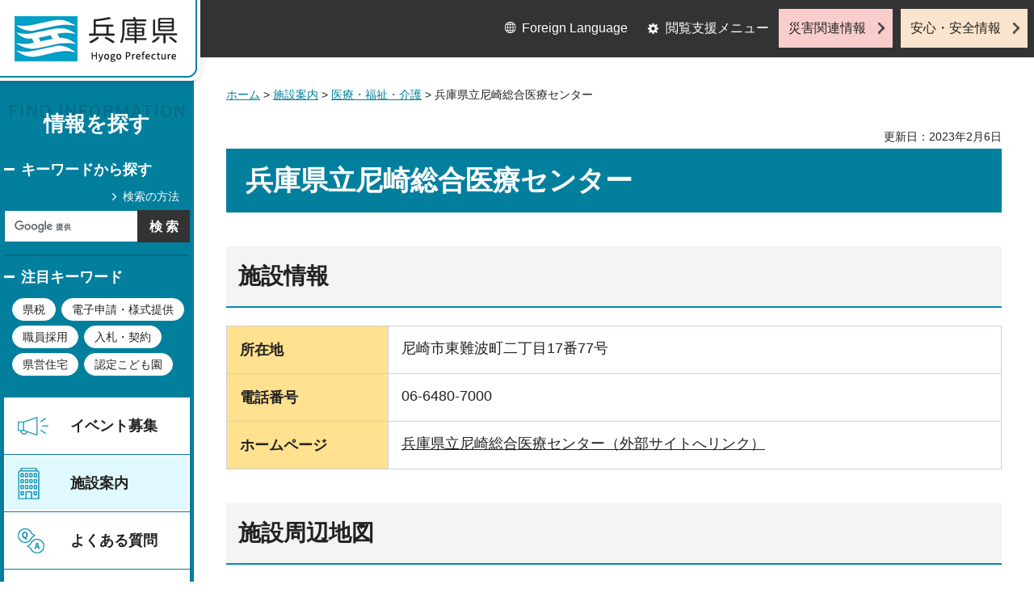

--- FILE ---
content_type: text/css
request_url: https://web.pref.hyogo.lg.jp/shared/site_rn/style/layout.css
body_size: 17481
content:
@charset "utf-8";
/* ==================================================
Setting by CMS sheets
================================================== */
body,
input,
select,
textarea {
	font-family:"游ゴシック", YuGothic, "游ゴシック体", "ヒラギノ角ゴ Pro W3", "メイリオ", sans-serif;
}
body #tmp_contents p em {
	font-family:"ＭＳ ゴシック", "MS Gothic", "Osaka－等幅", Osaka-mono, monospace;
	font-size:105%;
}
a:link {
	color:#222222;
}
a:link:hover {
    text-decoration: none;
}
body {
	font-size:112.5%;
	font-weight:500;
    color: #222222;
    background-color: transparent;
}
/* Styles
================================================== */
/* text */
.txt_red {
	color:#c20f13;
	background:transparent;
}
.txt_green {
	color:#0d6822;
	background:transparent;
}
.txt_y_green {
	color:#5F7F00;
	background:transparent;
}
.txt_orange {
	color:#B25900;
	background:transparent;
}
.txt_yellow {
	color:#927000;
	background:transparent;
}
.txt_r_purple {
	color:#BF008C;
	background:transparent;
}
.txt_gray {
	color:#666666;
	background:transparent;
}
.txt_big {
	font-size:130%; /* Setting by CMS sheets */
}
.txt_small {
	font-size:86%; /* Setting by CMS sheets */
}
.marker_yellow {
	margin:8px 5px 3px 0;
	font-weight:bold;
	display:inline-block;
}
.marker_yellow a {
	display: inline-block;
	color:inherit;
	padding:14px 14px 15px 40px;
	background:#e4f2f5 url(/shared/site_rn/images/icon/icon_arrow_anchor.png) 10px center no-repeat;
	min-width: 235px;
	text-decoration: none;
	font-size: 88.8%;
	border: 2px solid #e4f2f5;
	transition: all 0.2s ease-in-out;
    -webkit-transition: all 0.2s ease-in-out;
    -moz-transition: all 0.2s ease-in-out;
	margin-bottom: 5px;
}
.marker_yellow a:hover{
	background-color:#e0f9ff;
	border-color: #005a71;
}
/* bgcolor */
td.bg_pink,
th.bg_pink {
	color:inherit;
	background-color:#FDD6E8; /* Setting by CMS sheets */
}
td.bg_yellow,
th.bg_yellow {
	color:inherit;
	background-color:#FFFFBF; /* Setting by CMS sheets */
}
td.bg_blue,
th.bg_blue {
	color:inherit;
	background-color:#DFF3F4; /* Setting by CMS sheets */
}
td.bg_gray,
th.bg_gray {
	color:inherit;
	background-color:#F4F5F9; /* Setting by CMS sheets */
}
td.bg_green,
th.bg_green {
	color:inherit;
	background-color:#E2EBD0; /* Setting by CMS sheets */
}
td.bg_purple,
th.bg_purple {
	color:inherit;
	background-color:#E9E0F3; /* Setting by CMS sheets */
}
td.bg_cream,
th.bg_cream {
	color:inherit;
	background-color:#FBF3DE; /* Setting by CMS sheets */
}
/* linkicon */
#tmp_main a.pdf,
#tmp_main a.PDF,
#tmp_main a.icon_pdf,
#tmp_main a.word,
#tmp_main a.Word,
#tmp_main a.icon_word,
#tmp_main a.excel,
#tmp_main a.Excel,
#tmp_main a.icon_excel {
	display:inline-block;
	vertical-align:top;
}
a.pdf,
a.PDF,
a.icon_pdf,
a.word,
a.Word,
a.icon_word,
a.excel,
a.Excel,
a.icon_excel {
	margin:0 3px;
	padding-left:28px;
	text-indent:0 !important;
	min-height:23px;
}
a.pdf,
a.PDF,
a.icon_pdf {
	background:url(/shared/system/images/linkicon/icon_pdf.gif) no-repeat left 5px;
}
a.word,
a.Word,
a.icon_word {
	background:url(/shared/system/images/linkicon/icon_word.gif) no-repeat left 5px;
}
a.excel,
a.Excel,
a.icon_excel {
	background:url(/shared/system/images/linkicon/icon_excel.gif) no-repeat left 5px;
}
/* ▲▲▲▲▲▲▲▲▲▲▲▲▲▲▲▲▲▲▲▲▲▲▲▲▲ */

/* ==================================================
Base-Layout
================================================== */
#tmp_wrapper {
	position: relative;
	max-width: 1440px;
	min-width: 1024px;
	margin:0 auto;
    width: 100%;
	/*▼ヘッダーとフッター高さ合わせ▼*/
	display: -webkit-flex;
	display: -webkit-box;
	display: -ms-flexbox;
	display: flex;
	-webkit-flex-wrap: wrap;
	-ms-flex-wrap: wrap;
	flex-wrap:wrap;
	/*▲ヘッダーとフッター高さ合わせ▲*/
}
#tmp_wrapper > div > p {
	padding-left:270px;
}
#tmp_wrap_main {
	position: relative;
	width: calc(100% - 240px);
	float: right;
	/*▼ヘッダーとフッター高さ合わせ▼*/
	display: -webkit-flex;
	display: -webkit-box;
	display: -ms-flexbox;

	display: flex;
	-webkit-box-orient: vertical;
	-webkit-box-direction: normal;
	-ms-flex-direction: column;
	flex-direction: column;
	/*▲ヘッダーとフッター高さ合わせ▲*/
}
#tmp_main_content {
	position: relative;
    overflow: hidden;
	width: 1000px;
	margin: 0 auto;
}
.format_top #tmp_main_content {
    width: 100%;
	max-width: 1200px;
	min-width: 1000px;
}
#tmp_wrap_main:before {
	content: '';
	position: absolute;
	width: 100%;
	height: 70px;
	top: 0;
	left: 0;
	right: 0;
    background-color: #333333;
}
.no_javascript #tmp_wrap_main:before{
	display: none;
}
.col_main {
	padding:0 20px 20px;
}
.container {
    width: 1240px;
    margin: 0 auto;
}
.custom_container {
	position: relative;
    /*overflow: hidden;*/
    width: 100% !important;
    max-width: 1200px;
    /*min-width: 1000px;*/
    margin: 0 auto;
}
#tmp_contents {
	padding-bottom:40px;
}
/* header
================================================== */
#tmp_wrap_header:before {
	content: '';
	position: absolute;
	left: 0;
	top: 0;
	bottom: 0;
    z-index: -1;
    width: 240px;
    background-color: #037f9e;
    color: #FFFFFF;
}
#tmp_header {
	position: relative;
    z-index: 700;
    width: 240px;
    background-color: #037f9e;
    color: #FFFFFF;
    float: left;
}
#tmp_hlogo {
	position: relative;
	z-index: 10;
}
#tmp_hlogo h1,
#tmp_hlogo p,
#tmp_hlogo a,
#tmp_hlogo span {
	display:block;
	width:256px;
	height:110px;
}
#tmp_hlogo h1,
#tmp_hlogo p {
	color: inherit;
	background: transparent url(/shared/site_rn/images/header/logo.png) no-repeat scroll;
}
#tmp_hlogo a {
	color:#000000;
}
#tmp_hlogo h1 span,
#tmp_hlogo p span {
	position:relative;
	z-index:-1;
	overflow:hidden;
	text-indent: -99999px;
}
.region_info:before,
.region_info:after{
	content: '';
	display: table;
}
.region_info:after{
	clear: both;
}
.region_info{
	padding: 23px 5px 5px;
	color: inherit;
	background: transparent url(/shared/site_rn/images/header/bg_find_info.png) no-repeat center 20px;
}
.box_find_info .info_title{
	text-align: center;
	font-size: 144.4%;
	margin-bottom: 22px;
	font-weight: bold;
}
.box_find_info .search_by_keyword{
	position: relative;
	margin-bottom: 8px;
	padding-left: 21px;
	font-size: 112.5%;
	font-weight: bold;
}
.box_find_info .search_by_keyword:before{
	content: '';
	display: inline-block;
	position: absolute;
	left: 0;
	top: 12px;
	width: 13px;
	height: 3px;
	color: #222222;
	background-color: #FFFFFF;
}
.method_search{
	padding-right: 13px;
	margin-bottom: 6px;
	font-size: 77.7%;
	text-align: right;
}
.method_search a{
	padding-left: 13px;
	min-height: 20px;
	display: inline-block;
	text-decoration: none;
	color: #FFFFFF;
	background: #037f9e url(/shared/site_rn/images/icon/arrow_sm_white.png) no-repeat left center;
}
.method_search a:hover,
.method_search a:focus{
	text-decoration: underline;
}
#tmp_search:before,
#tmp_search:after{
	content: '';
	clear: both;
}
#tmp_search:after{
	clear: both;
}
#tmp_search{
	position: relative;
	padding-bottom: 15px;
	margin-bottom: 12px;
	border-bottom: 2px solid #006a84;
}
#tmp_search .search_inner{
	position: relative;
}
.box_find_info .sch_ttl{
	position: relative;
    margin-bottom: 8px;
    padding-left: 21px;
    font-weight: bold;
}
.box_find_info .sch_ttl:before {
    content: '';
    display: inline-block;
    position: absolute;
    left: 0;
    top: 12px;
    width: 13px;
    height: 3px;
    color: #222222;
    background-color: #FFFFFF;
}
#tmp_query{
	padding: 5px 70px 5px 10px;
	width: 100%;
	color: #222222;
	background-color: #FFFFFF;
	height: 40px;
	width: 100%;
	border: 1px solid #017794;
	-webkit-background-size:auto 15px !important;
	-moz-background-size:auto 15px !important;
	background-size:auto 15px !important;
}
#tmp_func_sch_btn{
	position: absolute;
	right: 0;
	top: 0;
	padding: 4px 2px 2px;
	color: #FFFFFF;
	background-color: #333333;
	border: 2px solid #333333;
	width: 65px;
	height: 40px;
	letter-spacing: 4px;
	text-indent: 4px;
	text-align: center;
	font-weight: bold;
	font-size: 88.8%;
	cursor: pointer;
	transition: 0.3s all ease-in-out;
	-moz-transition: 0.3s all ease-in-out;
	-webkit-transition: 0.3s all ease-in-out;
}
#tmp_func_sch_btn:hover,
#tmp_func_sch_btn:focus{
	color: #222222;
	border-color: #005a71;
	background-color: #e0f9ff;
	transition: 0.3s all ease-in-out;
	-moz-transition: 0.3s all ease-in-out;
	-webkit-transition: 0.3s all ease-in-out;
}
.featured_keywords{
	margin-bottom: 21px;
}
.featured_keywords .keyword_title{
	position: relative;
	margin-bottom: 12px;
	padding-left: 21px;
	font-weight: bold;
}
.featured_keywords .keyword_title:before{
	content: '';
	display: inline-block;
	position: absolute;
	left: 0;
	top: 12px;
	width: 13px;
	height: 3px;
	color: #222222;
	background-color: #FFFFFF;
}
.keywords_list{
	list-style: none;
	padding: 0 0 0 10px;
	margin: 0;
}
.keywords_list li{
	margin: 0 2px 6px 0;
	display: -moz-inline-stack;
	display: inline-block;
	vertical-align: top;
	zoom: 1;
	*display: inline;
}
.keywords_list li a{
	padding: 4px 12px 3px;
	display: block;
	color: #222222;
	background-color: #FFFFFF;
	border: 1px solid #FFFFFF;
	border-radius: 25px;
	-moz-border-radius: 25px;
	-webkit-border-radius: 25px;
	text-decoration: none;
	font-size: 77.7%;
}
.keywords_list li a:hover,
.keywords_list li a:focus{
	text-decoration: none;
	color: #222222;
	background-color: #e0f9ff;
}
.func_cate ul li.func_change a:hover,
.func_cate ul li.func_change a:focus,
.func_cate ul li.func_speaker a:hover,
.func_cate ul li.func_speaker a:focus,
.func_cate ul li.func_furigana a:hover,
.func_cate ul li.func_furigana a:focus{
	background-color: #e0f9ff;
}
/* gnavi
================================================== */
#tmp_gnavi{
	margin-bottom: 30px;
}
.gnavi {
	color:inherit;
	clear:both;
}
.gnavi ul {
	list-style:none;
}
.gnavi li {
	margin-bottom: 1px;
	display: block;
}
.gnavi a {
	position: relative;
	display:block;
	padding:21px 10px 20px 80px;
	text-decoration:none;
	font-size: 101.1%;
	color: #222222;
	background-color: #FFFFFF;
	border: 2px solid #FFFFFF;
	font-weight: bold;
	text-decoration: none;
	transition: 0.3s all ease-in-out;
	-moz-transition: 0.3s all ease-in-out;
	-webkit-transition: 0.3s all ease-in-out;
	background-repeat:no-repeat;
	background-position:15px center;
}
.gnavi a:hover,
.gnavi a:focus,
.gnavi .active a:before{
	border-color: #005a71;
	transition: 0.3s all ease-in-out;
	-moz-transition: 0.3s all ease-in-out;
	-webkit-transition: 0.3s all ease-in-out;
}
.gnavi .glist1 a{
	background-image:url(/shared/site_rn/images/header/gnavi_list_s1.png);
}
.gnavi .glist2 a{
	background-image:url(/shared/site_rn/images/header/gnavi_list_s2.png);
}
.gnavi .glist3 a{
	background-image:url(/shared/site_rn/images/header/gnavi_list_s3.png);
}
.gnavi .glist4 a{
	background-image:url(/shared/site_rn/images/header/gnavi_list_s4.png);
}
.gnavi .active a,
.gnavi a:hover,
.gnavi a:focus {
	text-decoration:none;
	background-color: #e0f9ff;
}
.search_nav:before,
.search_nav:after{
	content: '';
	display: table;
}
.search_nav:after{
	clear: both;
}
.search_nav{
	padding-bottom: 25px;
	margin-bottom: 29px;
	border-bottom: 2px solid #006a84;
}
.search_nav ul{
	list-style: none;
	padding: 0;
	margin: 0;
}
.search_nav ul li{
	margin-bottom: 4px;
	display: block;
}
.search_nav ul li a{
	position: relative;
	padding: 17px 25px 15px 20px;
	display: block;
	color: #FFFFFF;
	background-color: #333333;
	border: 2px solid #333333;
	text-decoration: none;
	font-weight: bold;
	font-size: 111.1%;
	transition: 0.3s all ease-in-out;
	-moz-transition: 0.3s all ease-in-out;
	-webkit-transition: 0.3s all ease-in-out;
}
/* .search_nav ul li a:before{
	position: absolute;
	left: 0;
	top: 0;
	width: 100%;
	height: 100%;
	content: '';
	border: 2px solid transparent;
	transition: 0.3s all ease-in-out;
	-moz-transition: 0.3s all ease-in-out;
	-webkit-transition: 0.3s all ease-in-out;
} */
.search_nav ul li a:hover,
.search_nav ul li a:focus{
	border-color: #005a71;
	transition: 0.3s all ease-in-out;
	-moz-transition: 0.3s all ease-in-out;
	-webkit-transition: 0.3s all ease-in-out;
}
.search_nav ul li a:hover,
.search_nav ul li a:focus{
	text-decoration: none;
	color: #222222;
	background-color: #e0f9ff;
}
.search_nav ul li a:after{
	content: '';
	position: absolute;
	right: 14px;
	top: 50%;
	margin-top: -5px;
	width: 6px;
	height: 11px;
	display: inline-block;
	color: inherit;
	background: transparent url(/shared/site_rn/images/icon/arrow_btn_white.png) no-repeat;
}
.search_nav ul li a:hover:after,
.search_nav ul li a:focus:after{
	background: transparent url(/shared/site_rn/images/icon/arrow_btn_black.png) no-repeat;
}
/*
.search_nav ul li a[href="/org/index.html"] {
	display: none;
}
*/
.news_entries:before,
.news_entries:after{
	content: '';
	display: table;
}
.news_entries:after{
	clear: both;
}
.news_entries{
	margin-bottom: 30px;
}
.news_entries ul{
	list-style: none;
	padding: 0;
	margin: 0;
}
.news_entries ul li{
	margin-bottom: 1px;
	display: block;
}
.media_entries{
	position: relative;
	color: #222222;
	background-color: #FFFFFF;
	display: table;
	width: 100%;
}
.media_entries:before{
	position: absolute;
	left: 0;
	top: 0;
	width: 100%;
	height: 100%;
	content: '';
	border: 2px solid transparent;
	transition: 0.3s all ease-in-out;
	-moz-transition: 0.3s all ease-in-out;
	-webkit-transition: 0.3s all ease-in-out;
}
.media_entries .entries_image,
.media_entries .entries_cap{
	display: table-cell;
	vertical-align: middle;
}
.media_entries .entries_image{
	width: 80px;
}
.media_entries .entries_image img{
	max-width: 100%;
	height: auto;
}
.media_entries .entries_cap{
	padding: 5px 15px 5px 27px;
	font-size: 100%;
	font-weight: bold;
}
.media_entries .entries_cap a{
	color: #222222;
	background-color: #FFFFFF;
	text-decoration: none;
}
.media_entries .entries_cap a:hover,
.media_entries .entries_cap a:focus{
	text-decoration: underline;
}
.news_entries ul li:hover .media_entries,
.news_entries ul li:focus .media_entries
.news_entries ul li .active .media_entries,
.news_entries ul li .active .entries_cap a,
.news_entries ul li:hover .entries_cap a,
.news_entries ul li:focus .entries_cap a{
	background-color: #e0f9ff;
}
.news_entries ul li .active.media_entries:before,
.news_entries ul li:hover .media_entries:before,
.news_entries ul li:focus .media_entries:before{
	border-color: #005a71;
	transition: 0.3s all ease-in-out;
	-moz-transition: 0.3s all ease-in-out;
	-webkit-transition: 0.3s all ease-in-out;
}
.prefectural_citizens:before,
.prefectural_citizens:after{
	content: '';
	display: table;
}
.prefectural_citizens:after{
	clear: both;
}
.prefectural_citizens:hover,
.prefectural_citizens:focus{
	transition: 0.3s all ease-in-out;
	-moz-transition: 0.3s all ease-in-out;
	-webkit-transition: 0.3s all ease-in-out;
}
.prefectural_citizens{
	position: relative;
	padding: 7px 0 4px 7px;
	margin-bottom: 30px;
	color: inherit;
	color: #222222;
	background-color: #e5f9f9;
	border: 2px solid #e5f9f9;
	display: table;
	width: 100%;
	transition: 0.3s all ease-in-out;
	-moz-transition: 0.3s all ease-in-out;
	-webkit-transition: 0.3s all ease-in-out;
}
.prefectural_citizens:hover,
.prefectural_citizens:focus{
	background-color: #e0f9ff;
	border-color: #005a71;
}
.prefectural_citizens .citizens_image,
.prefectural_citizens .citizens_cap{
	display: table-cell;
	vertical-align: middle;
}
.prefectural_citizens .citizens_image{
	width: 80px;
}
.prefectural_citizens .citizens_cap{
	padding: 0 3px 0 23px;
	font-weight: bold;
}
.prefectural_citizens .citizens_cap a{
	text-decoration: none;
	color: #222222;
	background-color: #e5f9f9;
	font-size: 88.8%;
}
.prefectural_citizens .citizens_cap a:hover,
.prefectural_citizens .citizens_cap a:focus{
	text-decoration: none;
}
.directional_nav:before,
.directional_nav:after,
.directional_nav ul:before,
.directional_nav ul:after{
	content: '';
	display: table;
}
.directional_nav:after,
.directional_nav ul:after{
	clear: both;
}
.directional_nav ul{
	list-style: none;
	padding: 0;
	margin: 0;
}
.directional_nav ul li{
	margin-bottom: 1px;
}
.directional_nav ul li a{
	position: relative;
	display:block;
	padding:24px 10px 17px 88px;
	text-decoration:none;
	color: #222222;
	background-color: #FFFFFF;
	border: 2px solid #FFFFFF;
	font-weight: bold;
	text-decoration: none;
	transition: 0.3s all ease-in-out;
	-moz-transition: 0.3s all ease-in-out;
	-webkit-transition: 0.3s all ease-in-out;
}
/* .directional_nav ul li a:before{
	position: absolute;
	left: 0;
	top: 0;
	width: 100%;
	height: 100%;
	content: '';
	border: 2px solid transparent;
} */
.directional_nav .release_link a{
	background: #FFFFFF url(/shared/site_rn/images/header/release_link.png) no-repeat 18px center;
}
.directional_nav .business_link a{
	background: #FFFFFF url(/shared/site_rn/images/header/owners_link.png) no-repeat 16px center;
}
.directional_nav ul li a:hover,
.directional_nav ul li a:focus{
	background-color: #e0f9ff;
	border-color: #005a71;
	transition: 0.3s all ease-in-out;
	-moz-transition: 0.3s all ease-in-out;
	-webkit-transition: 0.3s all ease-in-out;
}
.directional_nav ul li a:hover:before,
.directional_nav ul li a:focus:before{
	border-color: #005a71;
	transition: 0.3s all ease-in-out;
	-moz-transition: 0.3s all ease-in-out;
	-webkit-transition: 0.3s all ease-in-out;
}
/* means
================================================== */
#tmp_means {
	padding: 0 8px;
	color: #FFFFFF;
	background-color: #333333;
	border-bottom:1px solid #333333;
	text-align: right;
	min-width: 1000px;
	font-size: 88.8%;
}
#tmp_setting{
	display: inline-block;
	vertical-align: top;
	text-align: left;
}
#tmp_setting ul:before,
#tmp_setting ul:after,
.emergency_aside ul:before,
.emergency_aside ul:after{
	content: '';
	display: table;
}
#tmp_setting ul:after,
.emergency_aside ul:after{
	clear: both;
}
#tmp_setting ul{
	list-style: none;
	padding: 0;
	margin: 0;
}
#tmp_setting > ul > li{
	position: relative;
	margin-right: 20px;
	float: left;
}
#tmp_setting .func_browser{
	margin-right: 0;
}
#tmp_setting > ul > li > a{
	display: block;
	color: #FFFFFF;
	background-color: #333333;
	text-decoration: none;
}
#tmp_setting ul li a:hover,
#tmp_setting ul li a:focus{
	text-decoration: underline;
}
#tmp_setting .func_language{
	padding: 24px 0;
}
#tmp_setting .func_language a{
	padding-left: 24px;
}
#tmp_setting .func_language a,
#tmp_setting .func_browser > a{
	display: block;
}
#tmp_setting .func_browser > a{
	position: relative;
	text-align: center;
	border: 2px solid #333333;
}
#tmp_setting .func_browser.active > a:after{
	position: absolute;
	left: -2px;
	bottom: -4px;
	content: '';
	display: block;
	height: 4px;
	width: 102.5%;
	color: #FFFFFF;
	background-color: #037f9e;
	z-index: 150;
	border-left: 2px solid #0176b2;
    border-right: 2px solid #0176b2;
}
#tmp_setting .func_browser.active > a:before{
	position: relative;
	top: -1px;
	content: '';
	margin-right: 5px;
	display: inline-block;
	vertical-align: middle;
	height: 14px;
	width: 14px;
	color: #FFFFFF;
	background: #037f9e url(/shared/site_rn/images/icon/icon_close_menu.png) no-repeat;
}
#tmp_setting .func_language > a{
	color: inherit;
	background: transparent url(/shared/site_rn/images/icon/icon_language.png) no-repeat 2px 3px;
}
#tmp_setting .func_browser > a{
	padding: 22px 0 22px 25px;
	min-width: 157px;
	color: inherit;
	background: transparent url(/shared/site_rn/images/icon/icon_setting.png) no-repeat 2px center;
}
#tmp_setting .func_browser.active > a{
	padding: 22px 25px;
	background: #037f9e;
	border: 2px solid #0176b2;
	border-bottom: 0;
}
.func_cate{
	position: absolute;
	left: -236px;
	top: 70px;
	z-index: 100;
	padding: 4px 4px 0;
	border: 2px solid #0176b2;
	display: none;
	width: 540px;
	min-height: 54px;
	color: #FFFFFF;
	background-color: #037f9e;
}
.func_cate ul li{
	float: left;
	margin: 0 3px 3px 0;
}
.func_cate ul li a {
	padding: 11px 12px 8px 20px;
	display: block;
	text-decoration: none;
	color: #222222;
	background-color:#ffffff;
	background-repeat:no-repeat;
}
.func_cate ul li a:hover,
.func_cate ul li a:focus{
	text-decoration: underline;
}
.func_cate ul li.func_change a{
	padding-left: 28px;
	background-image:url(/shared/site_rn/images/icon/icon_fsize.png);
	background-position:9px center;
}
.func_cate ul li.func_speaker a{
	padding-left: 33px;
	min-width: 145px;
	background-image:url(/shared/site_rn/images/icon/icon_read.png);
	background-position:13px center;
}
.func_cate ul li.func_furigana a{
	padding-left: 38px;
	min-width: 158px;
	background-image:url(/shared/site_rn/images/icon/icon_furigana.png);
	background-position:17px center;
}
.emergency_aside{
	padding: 11px 0;
	text-align: left;
	display: inline-block;
	vertical-align: top;
}
.emergency_aside ul{
	list-style: none;
	padding: 0;
	margin: 0;
}
.emergency_aside ul li{
	float: left;
	margin-left: 10px;
}
.emergency_aside ul li a{
	position: relative;
	padding: 13px 33px 13px 12px;
	display: inline-block;
	text-decoration: none;
}
.emergency_aside ul li a:hover,
.emergency_aside ul li a:focus{
	text-decoration: underline;
}
.emergency_aside .link_emergency a{
	color: #222222;
	background-color: #facdcd;
}
.emergency_aside .link_emergency a:after,
.emergency_aside .link_safety a:after{
	content: '';
	position: absolute;
	right: 10px;
	top: 50%;
	margin-top: -7px;
	width: 8px;
	height: 14px;
	color: inherit;
	background: transparent url(/shared/site_rn/images/icon/arrow_btn_black_big.png) no-repeat;
}
.emergency_aside .link_safety a{
	color: #222222;
	background-color: #fae4cd;
}
.custom_cnavi_kanri #tmp_header{
	float: none;
	margin: 0 auto;
}
.custom_cnavi_kanri #tmp_wrap_header:before{
	display: none;
}
.custom_cnavi_kanri #tmp_means{
	min-width: auto;
}
.no_javascript #tmp_func_sch_btn,
.custom_cnavi_kanri #tmp_func_sch_btn{
	top: auto;
	bottom: 15px;
}
.no_javascript #tmp_means{
	min-width: auto
}
.no_javascript noscript p{
	padding-left: 250px;
}
.no_javascript .region_info,
.custom_cnavi_kanri .region_info{
	padding-bottom: 30px;
}
.no_javascript #tmp_setting,
.custom_cnavi_kanri #tmp_setting{
	padding-top: 10px;
	display: block;
}
.no_javascript #tmp_setting > ul > li,
.custom_cnavi_kanri #tmp_setting > ul > li{
	float: none;
	width: 100%;
}
.no_javascript #tmp_setting .func_browser > a,
.custom_cnavi_kanri #tmp_setting .func_browser > a{
	text-align: left;
	padding: 0 0 0 25px;
	pointer-events: none;
}
.no_javascript #tmp_setting .func_browser > a{
	border: 0;
}
.no_javascript #tmp_setting .func_language,
.no_javascript #tmp_setting .func_browser,
.custom_cnavi_kanri #tmp_setting .func_language,
.custom_cnavi_kanri #tmp_setting .func_browser{
	padding: 5px 0;
}
.no_javascript .emergency_aside ul li,
.custom_cnavi_kanri .emergency_aside ul li{
	float: none;
	margin: 0 10px 10px;
}
.no_javascript .emergency_aside,
.no_javascript .emergency_aside ul li a,
.custom_cnavi_kanri .emergency_aside,
.custom_cnavi_kanri .emergency_aside ul li a{
	display: block;
}
.no_javascript .close_emergency,
.no_javascript #tmp_wrapper:before,
.custom_cnavi_kanri #tmp_wrapper:before,
.no_javascript #tmp_links .btn_see_more{
	display: none;
}
.no_javascript .func_cate{
	position: static;
	left:auto;
	top: auto;
	padding: 10px;
	border:none;
	display: block;
	width: auto;
	min-height: auto;
	background-color: #333333;
}
.no_javascript .func_cate ul li {
	float:none;
	margin:0 0 5px;
}
.no_javascript .func_cate ul li a {
	padding:14px 8px 14px 34px;
	font-size:87.5%;
}
.no_javascript .func_cate ul li.func_speaker,
.no_javascript .func_cate ul li.func_furigana {
	display:none;
}

/* foreign language
================================================== */
.format_fl .region_info{
	background-image: none;
}
.format_fl #tmp_search{
	padding-bottom: 0;
	border-bottom: none;
}
.format_fl .box_find_info .sch_ttl:before{
	content: none;
}
.format_fl .box_find_info .sch_ttl{
    padding-left: 10px;
	letter-spacing: 1.2px;
	text-transform:uppercase;
}
.format_fl #tmp_func_sch_btn{
	letter-spacing: 0;
	text-indent: 0;
	top: auto;
	bottom: 0;
}
.format_fl #tmp_setting .func_change_fl,
.format_fl #tmp_setting .func_speaker_fl,
.format_fl #tmp_setting .func_japanese_fl,
.format_fl #tmp_setting .func_language_fl{
	padding: 24px 0;
}
.format_fl #tmp_setting .func_change_fl a,
.format_fl #tmp_setting .func_speaker_fl a,
.format_fl #tmp_setting .func_japanese_fl a,
.format_fl #tmp_setting .func_language_fl a{
	display: block;
	padding-left: 24px;
	-webkit-background-size:18px auto;
	-moz-background-size:18px auto;
	background-size:18px auto;
	background-position:left 3px;
	background-repeat:no-repeat;
}
.format_fl #tmp_setting .func_change_fl > a{
	background-image:url(/shared/site_rn/images/icon/icon_fsize_tb.png);
}
.format_fl #tmp_setting .func_speaker_fl > a{
	background-image:url(/shared/site_rn/images/icon/icon_read_tb.png);
}
.format_fl #tmp_setting .func_japanese_fl > a{
	background-image:url(/shared/site_rn/images/icon/icon_japan_fl.png);
}
.format_fl #tmp_setting .func_language_fl > a{
	background-image:url(/shared/site_rn/images/icon/icon_language_tb.png);
	-webkit-background-size:20px auto;
	-moz-background-size:20px auto;
	background-size:20px auto;
}
/* lnavi
================================================== */
#tmp_lnavi {
    margin: 40px 0;
    background-color: #ffffff;
    color: #222222;
    border: 1px solid #037f9e;
    clear: both;
}
#tmp_lnavi_ttl {
    font-size: 133.34%;
    border-bottom: 2px solid #037f9e;
    padding: 11px 30px 7px;
    font-weight: bold;
}
#tmp_lnavi_ttl a {
    display: block;
    color: inherit;
    background:  transparent url(/shared/templates/free_rn/images/icon/icon_arrow_lft.png) no-repeat 12px 22px;
    text-decoration: none;
    border: 2px solid #ffffff;
    border-bottom-width: 1px;
    padding: 11px 30px 7px;
    margin: -11px -30px -7px;
}
#tmp_lnavi_ttl a:hover,
#tmp_lnavi_ttl a:focus,
#tmp_lnavi_ttl a:active {
    background-color: #e0f9ff;
    border-color: #005a71;
}
#tmp_lnavi_cnt {
    padding: 26px 2px 6px 17px;
}
#tmp_lnavi_cnt ul {
    list-style:  none;
}
#tmp_lnavi_cnt ul li {
    float: left;
    width: 50%;
    padding: 0 15px 0 0;
    margin: 0 0 23px;
}
#tmp_lnavi_cnt ul li:nth-child(2n) {
    clear: right;
}
#tmp_lnavi_cnt ul li:nth-child(2n+1) {
    clear: left;
}
#tmp_lnavi_cnt ul li a {
    display: inline-block;
    color: inherit;
    background:  transparent url(/shared/templates/free_rn/images/icon/icon_disc.png) no-repeat 0 8px;
    text-decoration: none;
    padding-left: 16px;
}
#tmp_lnavi_cnt ul li a:hover,
#tmp_lnavi_cnt ul li a:focus,
#tmp_lnavi_cnt ul li.active a {
    text-decoration: underline;
}
/* pankuzu / social_plugins / update
================================================== */
#tmp_wrap_navigation {
    margin:35px 0 4px;
	clear:both;
}
#tmp_pankuzu {
    padding: 0 0 10px;
    color: #222222;
    background-color: transparent;
    font-size: 77.8%;
}
#tmp_pankuzu a:link {
    color: #00809b;
    background-color: #ffffff;
}
#tmp_wrap_custom_update {
	padding-top:20px;
	clear:both;
}
#tmp_custom_update {
	float:right;
}
#tmp_custom_update #tmp_update {
	margin-left:10px;
	float:right;
}
#tmp_custom_update #tmp_social_plugins {
	float:left;
}
#tmp_social_plugins .social_media_btn {
	margin:0 0 0 10px;
	float:left;
}
#tmp_social_plugins .social_media_btn a.twitter-share-button {
	padding:0 10px 0 0;
	line-height:1.2;
}
#tmp_update {
    display: inline-block;
    vertical-align: top;
    margin-left: 11px;
    font-size: 77.8%;
}
/* inquiry
================================================== */
#tmp_inquiry {
    margin: 0 0 40px;
    clear: both;
    background-color: #fafafb;
    color: #222222;
}
#tmp_inquiry_ttl {
    padding: 17px 19px 14px;
    color: inherit;
    background-color: #ececee;
	border:1px solid #ececee;
    font-weight: bold;
    font-size: 122.222%;
}
#tmp_contents #tmp_inquiry_ttl p {
    margin: 0;
}
#tmp_inquiry_cnt {
    padding: 19px;
	border:1px solid #fafafb;
	border-top:none;
}
#tmp_inquiry_cnt p {
    margin: 0 0 0.15em;
}
#tmp_inquiry_cnt p a {
    color: #003d93;
    background-color: transparent;
}
#tmp_inquiry_cnt .inquiry_btn {
    margin: 32px auto;
    text-align: center;
}
#tmp_inquiry_cnt .inquiry_btn input {
    min-width: 268px;
    cursor: pointer;
    padding: 6px 24px;
    line-height: 1.4;
    font-weight: bold;
    color: #222222;
    background: #ffffff url(/shared/templates/free_rn/images/icon/icon_arrow.png) no-repeat right center;
    border: 2px solid #ffffff;
    -webkit-box-shadow: 0 0 7px 0 rgba(21, 21, 21, 0.2);
    -moz-box-shadow: 0 0 7px 0 rgba(21, 21, 21, 0.2);
    box-shadow: 0 0 7px 0 rgba(21, 21, 21, 0.2);
}
#tmp_inquiry_cnt .inquiry_btn input:hover,
#tmp_inquiry_cnt .inquiry_btn input:focus,
#tmp_inquiry_cnt .inquiry_btn input:active {
    background-color: #e0f9ff;
    border-color: #005a71;
    transition: all 0.2s ease-in-out;
    -webkit-transition: all 0.2s ease-in-out;
    -moz-transition: all 0.2s ease-in-out;
}
/* ptop
================================================== */
.ptop {
	text-align:right;
	clear:both;
}
.pnavi {
	background-color: #f7f7f7;
	color: #3d3d3d;
}
.pnavi .ptop {
    text-align: center;
	text-transform:uppercase;
}
.pnavi .ptop a {
	display: block;
    margin: 0 auto;
    width: 100%;
    text-decoration: none;
    background: #f7f7f7 url(/shared/site_rn/images/icon/backtop_icon.png) no-repeat center 7px;
    color: #3d3d3d;
    font-size: 77.7%;
    padding: 17px 0 4px;
}
.pnavi .ptop a:hover,
.pnavi .ptop a:focus,
.pnavi .ptop a:active {
	text-decoration: underline;
}
/* footer
================================================== */
#tmp_footer_content {
	min-width: 1000px;
	/*▼ヘッダーとフッター高さ合わせ▼*/
	margin-top: auto;
	/*▲ヘッダーとフッター高さ合わせ▲*/
}
#tmp_footer .footer_front:before,
#tmp_footer .footer_front:after,
#tmp_footer .footer_bellow:before,
#tmp_footer .footer_bellow:after{
	content: '';
	display: table;
}
#tmp_footer .footer_front:after,
#tmp_footer .footer_bellow:after{
	clear: both;
}
.footer_banner {
    position: relative;
	border-top:1px solid #ededed;
    background-color: #ededed;
    color: #222222;
}
.footer_banner .custom_container {
    padding: 32px 39px 24px;
}
.footer_banner_ttl {
    font-size: 122.2%;
    font-weight: bold;
    color: #222222;
    background: transparent url(/shared/site_rn/images/icon/ttl_bg.png) no-repeat 0 15px;
    padding-left: 29px;
}
.footer_banner ul {
    list-style: none;
    margin: 23px 2px 0;
}
.footer_banner li {
	display: block;
	float: left;
	padding: 0 4px;
	margin-bottom: 8px;
}
.footer_banner li a {
	display: block;
	position: relative;
}
.footer_banner li a:after {
	content: '';
    position: absolute;
    top: 0;
    left: 0;
    right: 0;
    bottom: 0;
    width: 100%;
    height: 100%;
    border: 2px solid transparent;
    transition: all 0.2s ease-in-out;
    -webkit-transition: all 0.2s ease-in-out;
    -moz-transition: all 0.2s ease-in-out;
}
.footer_banner li a:hover:after,
.footer_banner li a:focus:after,
.footer_banner li a:active:after {
	border-color: #005a71;
}
.footer_banner li img {
	max-width: 100%;
	height: auto;
	vertical-align: top;
}
.footer_banner_link {
    position: absolute;
    top: 37px;
    right: 48px;
}
.footer_banner_link a {
	color: #222222;
    text-decoration: none;
    background: transparent url(/shared/site_rn/images/icon/arrow_btn_gray.png) no-repeat 0 6px;
    padding-left: 14px;
	font-size: 88.8%;
}
.footer_banner_link a:hover,
.footer_banner_link a:focus,
.footer_banner_link a:active {
	text-decoration: underline;
}
.footer_banner ul:after {
	content: '';
	display: table;
	clear: both;
}
#tmp_footer {
	clear: both;
	color:#FFFFFF;
	background-color: #3e3e3e;
	border-top:1px solid #3e3e3e;
}
#tmp_footer .custom_container {
	padding: 39px 45px 60px 48px;
}
#tmp_footer .footer_info,
#tmp_footer .footer_nav{
	float: left;
}
#tmp_footer .footer_info{
	padding-right: 20px;
	width: 54%;
	/* width: 49%; */
}
#tmp_footer .footer_nav{
	font-size: 88.8%;
	padding: 16px 0 0 20px;
	width: 46%;
	/* width: 51%; */
}
.footer_front{
	margin-bottom: 7px;
}
.footer_aside{
	padding: 4px 15px 0 3px;
	margin-bottom: 5px;
	float: left;
	width: 198px;
}
#tmp_footer .footer_logo{
	margin-bottom: 24px;
}
#tmp_footer .footer_logo p{
	font-size: 177.7%;
	font-weight: bold;
	line-height: 1.1;
}
#tmp_footer .company_num{
	font-size: 77.7%;
}
/* fnavi  */
.fnavi {
	color:inherit;
	list-style:none;
	margin: 0 -17px;
}
.fnavi li {
	padding: 0 17px;
	margin:0 0 20px 0;
	float:left;
	width: 50%;
}
.format_free .fnavi {
	margin: 0 -12px;
}
.format_free .fnavi li{
	padding: 0 12px;
}
.fnavi li:nth-child(2n+1) {
	clear: left;
}
.fnavi li:nth-child(2n) {
	clear: right;
}
.fnavi li a{
	padding-left: 16px;
	text-decoration: none;
	display: inline-block;
	color: #FFFFFF;
	background: #3e3e3e url(/shared/site_rn/images/icon/arrow_btn_white.png) 0 6px no-repeat;
}
.fnavi li a:hover,
.fnavi li a:focus{
	text-decoration: underline;
}
.footer_cnt {
	overflow: hidden;
	font-size: 88.8%;
}
.footer_cnt address {
	margin:0 0 15px;
	font-style:normal;
}
.footer_cnt address p{
	margin-bottom: 5px;
}
.footer_cnt address span {
    margin: 0 0.2em 0 0;
}
.footer_cnt address .dis_code{
	margin-bottom: 5px;
	display: block;
}
.format_free .footer_cnt address .dis_code{
	margin-bottom: 0;
}
.copyright {
	margin-top: 35px;
	text-align:right;
	font-size: 66.6%;
}
.directional_button,
.prefectural_info{
	float: left;
}
.directional_button{
	width: 52.5%;
}
.prefectural_info{
	width: 47.5%;
}
.directional_button ul:before,
.directional_button ul:after{
	content: '';
	display: table;
}
.directional_button ul:after{
	clear: both;
}
.directional_button ul{
	list-style: none;
	padding: 0;
	margin: 0 -5px;
}
.directional_button ul li{
	padding: 0 5px;
	margin-bottom: 10px;
	float: left;
	width: 50%;
}
.directional_button ul li:nth-child(2n+1){
	clear: left;
}
.directional_button ul li:nth-child(2n){
	clear: right;
}
.directional_button ul li a{
	position: relative;
	padding: 11px 25px;
	text-align: center;
	display: block;
	color: #ffffff;
	border: 1px solid #ffffff;
	text-decoration: none;
	transition: 0.3s all ease-in-out;
	-moz-transition: 0.3s all ease-in-out;
	-webkit-transition: 0.3s all ease-in-out;
	font-size: 88.8%;
}
.directional_button ul li a:after{
	content: '';
	position: absolute;
	right: 12px;
	top: 50%;
	margin-top: -5px;
	width: 6px;
	height: 11px;
	display: inline-block;
	color: inherit;
	background: transparent url(/shared/site_rn/images/icon/arrow_btn_white.png) no-repeat;
}
.directional_button ul li a:before{
	position: absolute;
	left: 0;
	top: 0;
	width: 100%;
	height: 100%;
	content: '';
	border: 1px solid transparent;
	transition: 0.3s all ease-in-out;
	-moz-transition: 0.3s all ease-in-out;
	-webkit-transition: 0.3s all ease-in-out;
}
.directional_button ul li a:hover,
.directional_button ul li a:focus{
	color: #222222;
	background-color: #e0f9ff;
	border-color: #005a71;
	text-decoration: none;
	transition: 0.3s all ease-in-out;
	-moz-transition: 0.3s all ease-in-out;
	-webkit-transition: 0.3s all ease-in-out;
}
.directional_button ul li a:hover:before,
.directional_button ul li a:focus:before{
	border-color: #005a71;
}
.directional_button ul li a:hover:after,
.directional_button ul li a:focus:after{
	background: transparent url(/shared/site_rn/images/icon/arrow_btn_blue.png) no-repeat;
}


/* footer Free
================================================== */
.format_free #tmp_footer .custom_container {
	padding: 36px 20px 29px 48px;
}
.format_free #tmp_footer .footer_logo{
    margin-bottom: 11px;
}
.format_free .footer_aside{
    margin-bottom: 21px;
    float: none;
    width: 100%;
}
.format_free #tmp_footer .footer_info{
	padding-right: 20px;
    width: 49%;
}
.format_free #tmp_footer .footer_nav{
    width: 51%;
    padding: 57px 0 0 4px;
}
.format_free .footer_cnt address .dis_code{
	margin-right: 1em;
	display: inline-block;
}
.format_free #tmp_footer .footer_front{
    margin-bottom: 10px;
}
.format_free .directional_button{
    width: 43.7%;
}
.format_free .prefectural_info{
    width: 56.2%;
}
.format_free .copyright{
    margin-top: 31px;
}
/* ==================================================
layout
================================================== */
/* ==================================================
Start lnavi
================================================== */
#tmp_purpose_box,
#tmp_category_box{
	display: none;
	position: absolute;
	z-index: 900;
	width: 520px;
	left: 0;
	top: 0;
	transition: top 0.3s ease-in-out;
	-moz-transition: top 0.3s ease-in-out;
	-webkit-transition: top 0.3s ease-in-out;
}
.sub_search_open{
	min-height: 100%;
    z-index: 9999;
}
.model_pc .sub_search_open:before{
	content: "";
    min-height: 100%;
    height: 100%;
    width: 100%;
    position: absolute;
    top: 0;
    left: 0;
    background-color: rgba(34,34,34,0.5);
    z-index: 699;
}
.sub_search_ttl{
	position: relative;
    padding: 11px 140px 16px 20px;
    background-color: #333333;
    color: #ffffff;
}
.sub_search_ttl .sub_search_ttl_text{
	position: relative;
    font-size: 133.3%;
    font-weight: bold;
    padding-left: 29px;
}
.sub_search_ttl_text:before{
	content: '';
    display: inline-block;
    position: absolute;
    left: 8px;
    top: 17px;
    width: 13px;
    height: 3px;
    color: #222222;
    background-color: #FFFFFF;
}
.sub_search_ttl .lnavi_close_btn{
	display: inline-block;
	position: absolute;
	right: 26px;
	top: 29px;
	transform: translate(0, -50%);
	-webkit-transform: translate(0, -50%);
	-moz-transform: translate(0, -50%);
}
.search_nav .sub_search_ttl .lnavi_close_btn a{
	min-width: 110px;
    font-size: 77.7%;
    padding: 6px 16px;
    background-color: inherit;
}
.search_nav .sub_search_ttl .lnavi_close_btn a:hover,
.search_nav .sub_search_ttl .lnavi_close_btn a:focus,
.search_nav .sub_search_ttl .lnavi_close_btn a:active {
	text-decoration: underline;
	color: #ffffff;
    background-color: inherit;
	border-color: #ffffff;
}
.search_nav .sub_search_ttl .lnavi_close_btn a:after{
	display: none;
}
.sub_search_cnt{
	position: relative;
	padding: 23px 24px;
}
#tmp_purpose_box .purpose_navi ul{
	list-style: none;
}
#tmp_purpose_box .purpose_navi ul:after{
	content: '';
	display: table;
	clear: both;
}
#tmp_purpose_box .purpose_navi ul li:nth-child(2n+1){
	clear: left;
}
#tmp_purpose_box .purpose_navi ul li:nth-child(2n){
	clear: right;
}
#tmp_purpose_box .purpose_navi ul li{
	width: 50%;
	float: left;
	margin: 0 0 4px;
    padding: 0 2.5px;
}
#tmp_purpose_box .purpose_navi ul li a{
	font-size:100%;
	position: relative;
    display: block;
    padding: 27px 10px 24px 80px;
    text-decoration: none;
    color: #222222;
    border: 2px solid #FFFFFF;
    font-weight: bold;
    text-decoration: none;
    transition: 0.3s all ease-in-out;
    -moz-transition: 0.3s all ease-in-out;
    -webkit-transition: 0.3s all ease-in-out;
}
#tmp_purpose_box .purpose_navi ul li a:hover,
#tmp_purpose_box .purpose_navi ul li a:focus,
#tmp_purpose_box .purpose_navi ul li a:active {
	border-color: #005a71;
	background-color: #e0f9ff;
    transition: 0.3s all ease-in-out;
    -moz-transition: 0.3s all ease-in-out;
    -webkit-transition: 0.3s all ease-in-out;
}
#tmp_purpose_box .purpose_navi .purpose_navi1 a{
	background: #FFFFFF url(/shared/site_rn/images/header/nav_sale.png) no-repeat 15px center;
}
#tmp_purpose_box .purpose_navi .purpose_navi2 a{
	background: #FFFFFF url(/shared/site_rn/images/header/nav_recruit.png) no-repeat 15px center;
}
#tmp_purpose_box .purpose_navi .purpose_navi3 a{
	background: #FFFFFF url(/shared/site_rn/images/header/nav_passport.png) no-repeat 15px center;
}
#tmp_purpose_box .purpose_navi .purpose_navi4 a{
	background: #FFFFFF url(/shared/site_rn/images/header/nav_procedure.png) no-repeat 15px center;
}
#tmp_purpose_box .purpose_navi .purpose_navi5 a{
	padding: 14px 16px 12px 81px;
	background: #FFFFFF url(/shared/site_rn/images/header/nav_public.png) no-repeat 15px center;
}
#tmp_purpose_box .purpose_navi .purpose_navi6 a{
	background: #FFFFFF url(/shared/site_rn/images/header/nav_data.png) no-repeat 15px center;
}
#tmp_purpose_box .purpose_navi .purpose_navi7 a{
	background: #FFFFFF url(/shared/site_rn/images/header/nav_statistics.png) no-repeat 15px center;
}
#tmp_purpose_box .purpose_navi .purpose_navi8 a{
	background: #FFFFFF url(/shared/site_rn/images/header/nav_prefecture.png) no-repeat 15px center;
}
.purpose_navi li .active a,
.purpose_navi li  a:hover,
.purpose_navi li  a:focus {
	text-decoration:none;
	background-color: #e0f9ff;
}
.purpose_navi li a:hover,
.purpose_navi li a:focus,
.purpose_navi li.active a:before{
	border-color: #005a71;
	transition: 0.3s all ease-in-out;
	-moz-transition: 0.3s all ease-in-out;
	-webkit-transition: 0.3s all ease-in-out;
}
#tmp_category_box .sub_search_cnt{
	overflow-y: auto;
}
#tmp_category_box .category_item_ttl{
	width: 100%;
}
#tmp_category_box .category_item_ttl a{
	display: block;
	text-decoration: none;
	padding: 11px 10px 9px 36px;
	font-size: 112.5%;
	border: 1px solid #ffffff;
	color: #222222;
	background: #ffffff url(/shared/site_rn/images/icon/arrow_btn_blue_big.png) no-repeat 16px center;
}
#tmp_category_box .category_item_ttl a:hover:after,
#tmp_category_box .category_item_ttl a:focus:after {
	display: none;
}
#tmp_category_box .category_list_wrap ul{
	list-style: none;
	padding: 10px;
}
#tmp_category_box .category_list_wrap ul:after{
	content: '';
	display: table;
	clear: both;
}
#tmp_category_box .category_list_wrap ul li{
	width: 50%;
	float: left;
	margin-bottom: 2px;
}
.category_list_wrap ul li:nth-child(2n+1){
	padding-right: 14px;
	clear: left;
}
.category_list_wrap ul li:nth-child(2n){
	clear: right;
	padding-left: 10px;
}
.search_nav .sub_menu_cnt ul li a{
	display: inline-block;
    text-decoration: none;
    line-height: 1.4;
    color: #ffffff;
    background: transparent url(/shared/site_rn/images/icon/arrow_btn_white.png) no-repeat left 17px;
    padding: 7px 13px 10px 13px;
	border: none;
	font-weight: normal;
	font-size:100%;
}
.search_nav .sub_menu_cnt ul li a:hover,
.search_nav .sub_menu_cnt ul li a:focus {
	text-decoration: underline;
}
.search_nav .sub_menu_cnt ul li a:after {
	display: none;
}
.category_list_wrap ul.category_list_detail{
	padding: 10px 0 18px;
}
/* ==================================================
End lnavi
================================================== */
/* ==================================================
Start lNavi Effect
================================================== */
#tmp_purpose_box,
#tmp_category_box {
	left: 100%;
}
.sub_menu_cnt {
	position: relative;
	color: #ffffff;
	background-color: rgba(0,57,71, 0.8);
	height: calc(100vh - 60px);
	overflow-y: auto;
}
/* ==================================================
End lNavi Effect
================================================== */
/* ==================================================
Start emergency_kanri
================================================== */
#tmp_emergency_load {
	border: 6px solid #a30100;
}
#tmp_contents #tmp_emergency_load {
	font-size: 88.88%;
}
.emergency_load_cnt .outline,
#tmp_contents .emergency_load_cnt .outline {
	width: 100%;
	border-spacing: 0;
	border-collapse: collapse;
}
#tmp_emergency_load .emergency_load_cnt .outline,
#tmp_emergency_load .emergency_load_cnt table.outline td,
#tmp_contents #tmp_emergency_load .emergency_load_cnt .outline,
#tmp_contents #tmp_emergency_load .emergency_load_cnt table.outline td {
    border: none !important;
    padding: 0 !important;
    background-color: transparent !important;
    margin: 0 !important;
}
#tmp_emergency_load .emergency_load_cnt > table.outline,
#tmp_emergency_load .emergency_load_cnt > table.outline > tbody,
#tmp_emergency_load .emergency_load_cnt > table.outline > tbody > tr,
#tmp_emergency_load .emergency_load_cnt > table.outline > tbody > tr > td{
	display: block;
}
.emergency_col_1,
#tmp_contents .emergency_col_1 {
	width: 54%;
	float: left;
}
.emergency_load_heading {
	color: #bc0000;
	background-color: #ffe4e3;
	padding: 20px 25px 19px 27px;
}
.emergency_load_heading .h1,
#tmp_contents .emergency_load_heading h1 {
	/* width: 54%;
	float: left; */
	font-size: 155%;
	color: #bc0000;
	background-color: #ffe4e3;
	padding: 6px 0 0 0;
	margin: 0;
	font-weight:bold;
}
#tmp_contents #tmp_emergency_load p {
	margin: 0;
}
#tmp_contents #tmp_emergency_load ul,
#tmp_contents #tmp_emergency_load ol {
    margin: 0;
	list-style: none;
}
.emergency_load_paragraph {
	overflow: hidden;
	color: #333333;
	background-color: #ffe4e3;
	line-height: 1.8;
	/* padding-left: 15px; */
}
.emergency_link_getajax {
    display: none;
}
.emergency_row {
	padding: 0 0 26px;
}
.emergency_row:after,
.emergency_load_heading:after {
	content: '';
	display: table;
	clear: both;
}

.emergency_notices_box {
	padding: 16px 0 0 27px;
}
.emergency_notices_ttl {
	font-size: 133.3%;
    color: #333333;
    font-weight: bold;
    background: transparent url(/shared/site_rn/images/icon/emergency_ttl.png) no-repeat 0 6px;
    padding-left: 17px;
    padding-bottom: 4px;
    border-bottom: 1px solid #333333;
}
.emergency_notices_cnt {
	padding: 19px 0 10px 4px;
}
.emergency_notices_cnt ul {
	list-style: none;
	margin: 0;
}
.emergency_notices_cnt ul li {
    background: url(/shared/site_rn/images/icon/dot_icon.png) no-repeat 0 10px;
    border-bottom: 1px solid #d5d5d5;
    padding:0 0 17px 20px !important;
    margin: 0 0 20px !important;
}
.emergency_notices_cnt ul li a {
    color: #333333;
	background-color:transparent;
}
.special_button {
	padding-top: 5px;
    padding-left: 22px;
}
.special_button a {
	position: relative;
	display: block;
	width: 280px;
	margin: 0 auto;
	color: #222222;
	background: transparent url(/shared/site_rn/images/icon/green_arrow_icon.png) no-repeat 100% center;
	text-decoration: none;
	text-align: center;
	box-shadow: 0px 2px 9px 1px rgba(79, 96, 96, 0.2);
	-webkit-box-shadow: 0px 2px 9px 1px rgba(79, 96, 96, 0.2);
	-moz-box-shadow: 0px 2px 9px 1px rgba(79, 96, 96, 0.2);
	padding: 8px 25px;
	transition: all 0.2s ease-in-out;
	-webkit-transition: all 0.2s ease-in-out;
	-moz-transition: all 0.2s ease-in-out;
	font-size: 88.8%;
}
.special_button a:after {
	content: '';
	position: absolute;
	display: block;
	top: 0;
	right: 0;
	bottom: 0;
	left: 0;
	border: 2px solid #005a71;
	transition: all 0.2s ease-in-out;
	-webkit-transition: all 0.2s ease-in-out;
	-moz-transition: all 0.2s ease-in-out;
	opacity: 0;
	visibility: hidden;
}
.special_button a:hover,
.special_button a:focus,
.special_button a:active {
	background-color: #e0f9ff !important;
}
.special_button a:hover:after,
.special_button a:focus:after,
.special_button a:active:after {
	opacity: 1;
	visibility: visible;
}

.emergency_col_2 {
	overflow: hidden;
	padding: 22px 30px 0 31px;
}
.emegency_rgt {
	border-radius: 6px;
	-webkit-border-radius: 6px;
	-moz-border-radius: 6px;
	background-color: #e5eaeb;
}
.emergency_rgt_inner {
	padding: 18px 15px 0 23px;
}
.emergency_rgt_box {
	padding: 21px 49px 0 47px;
}
.emergency_rgt_img {
	padding: 0 0 16px;
}
.emergency_rgt_img p {
	position: relative;
}
.emergency_rgt_img p:before {
	content: '';
    position: absolute;
    display: block;
    top: 0;
    right: 0;
    bottom: 0;
    left: 0;
    border: 4px solid #005a71;
    transition: all 0.2s ease-in-out;
    -webkit-transition: all 0.2s ease-in-out;
    -moz-transition: all 0.2s ease-in-out;
    opacity: 0;
    visibility: hidden;
}
.active .emergency_rgt_img p:before {
	opacity: 1;
    visibility: visible;
}
.emergency_rgt_img img {
	width: 100%;
	height: auto;
}
.emergency_rgt_link a {
	background-color: transparent;
	color: #333333;
}
.active .emergency_rgt_link a {
	text-decoration: none;
}
.emergency_rgt_btn {
    padding: 20px 17px 22px 17px;
}
.emergency_rgt_btn a,
#tmp_contents .emergency_rgt_btn a {
	position: relative;
	display: block;
	max-width: 280px;
	width: 100%;
	margin: 0 auto;
	color: #222222;
	background: #ffffff url(/shared/site_rn/images/icon/green_arrow_icon.png) no-repeat 100% center;
	text-decoration: none;
	text-align: center;
	box-shadow: 0px 2px 9px 1px rgba(79, 96, 96, 0.2);
	-webkit-box-shadow: 0px 2px 9px 1px rgba(79, 96, 96, 0.2);
	-moz-box-shadow: 0px 2px 9px 1px rgba(79, 96, 96, 0.2);
	padding: 8px 25px;
	transition: all 0.2s ease-in-out;
	-webkit-transition: all 0.2s ease-in-out;
	-moz-transition: all 0.2s ease-in-out;
	font-size: 88.8%;
}
.emergency_rgt_btn a:after {
	content: '';
	position: absolute;
	display: block;
	top: 0;
	right: 0;
	bottom: 0;
	left: 0;
	border: 2px solid #005a71;
	transition: all 0.2s ease-in-out;
	-webkit-transition: all 0.2s ease-in-out;
	-moz-transition: all 0.2s ease-in-out;
	opacity: 0;
	visibility: hidden;
}
.emergency_rgt_btn a:hover,
.emergency_rgt_btn a:focus,
.emergency_rgt_btn a:active {
	background-color: #e0f9ff !important;
}
.emergency_rgt_btn a:hover:after,
.emergency_rgt_btn a:focus:after,
.emergency_rgt_btn a:active:after {
	opacity: 1;
	visibility: visible;
}
.emergency_rgt_bottom ul,
#tmp_contents #tmp_emergency_load .emergency_rgt_bottom ul {
	list-style: none;
	margin: 20px -3px 0;
}
.emergency_rgt_bottom li {
	width: 50%;
	padding: 0 3px;
	float: left;
}
.emergency_rgt_bottom li:nth-child(2n) {
	clear: right;
}
.emergency_rgt_bottom li:nth-child(2n+1) {
	clear: left;
}
.emergency_rgt_bottom li a{
	display: table-cell;
    width: 640px;
    height: 90px;
    vertical-align: middle;
    font-weight: bold;
    text-decoration: none;
    border-radius: 6px;
    -webkit-border-radius: 6px;
    -moz-border-radius: 6px;
    padding: 6px 20px 4px 10px;
    letter-spacing: -1px;
}
#tmp_contents .emergency_rgt_bottom li a {
	font-size: 87.5%;
	letter-spacing: -1.5px;
	display: table-cell;
}
.emergency_rgt_bottom li a:hover,
.emergency_rgt_bottom li a:focus,
.emergency_rgt_bottom li a:active {
	text-decoration: underline;
}
.emergency_rgt_bottom li.emergency_blue_btn a,
#tmp_contents .emergency_rgt_bottom li.emergency_blue_btn a {
	color: #ffffff;
	background: #035b9e url(/shared/site_rn/images/icon/wh_arrow_icon.png) no-repeat 100% center;
}
.emergency_rgt_bottom li.emergency_green_btn a,
#tmp_contents .emergency_rgt_bottom li.emergency_green_btn a {
	color: #ffffff;
	background: #006835 url(/shared/site_rn/images/icon/wh_arrow_icon.png) no-repeat 100% center;
}
.emergency_rgt_bottom ul:after {
	content: '';
	display: table;
	clear: both;
}
.color_blue .emergency_rgt_cnt,
.color_yellow .emergency_rgt_cnt,
.color_black .emergency_rgt_cnt,
.color_blue .emergency_rgt_btn a,
.color_black .emergency_rgt_btn a,
.color_yellow .emergency_rgt_btn a,
.color_blue .special_button a,
.color_black .special_button a,
.color_yellow .special_button a {
	border: 1px solid;
}
.color_blue .emergency_rgt_btn a:hover,
.color_black .emergency_rgt_btn a:hover,
.color_yellow .emergency_rgt_btn a:hover
.color_blue .emergency_rgt_btn a:focus,
.color_black .emergency_rgt_btn a:focus,
.color_yellow .emergency_rgt_btn a:focus
.color_blue .emergency_rgt_btn a:active,
.color_black .emergency_rgt_btn a:active,
.color_yellow .emergency_rgt_btn a:active,
.color_blue .special_button a:hover,
.color_black .special_button a:hover,
.color_yellow .special_button a:hover
.color_blue .special_button a:focus,
.color_black .special_button a:focus,
.color_yellow .special_button a:focus
.color_blue .special_button a:active,
.color_black .special_button a:active,
.color_yellow .special_button a:active {
	text-decoration: underline;
}
.color_blue .emergency_rgt_btn a:after,
.color_black .emergency_rgt_btn a:after,
.color_yellow .emergency_rgt_btn a:after,
.color_blue .special_button a:after,
.color_black .special_button a:after,
.color_yellow .special_button a:after {
	display: none;
}

/* ==================================================
End emergency_kanri
================================================== */
/* ==================================================
Start Ajax Popup
================================================== */
#tmp_emergency {
	border: 1px solid #a30100;
	background-color: #b9332e;
	color: #ffffff;
	padding: 14px 19px 15px;
	margin-bottom: 16px;
}
.emergency_inner {
	position: relative;
	background-color: #ffffff;
	color: #333333;
	padding: 10px 6px 7px;
}
.emergency_ttl {
    font-size: 111.1%;
    font-weight: bold;
    background: transparent url(/shared/site_rn/images/icon/emergency_icon.png) no-repeat 3px 5px;
    color: #c70202;
    padding-left: 26px;
}
.emergency_block ul {
	list-style: none;
	margin: 0;
	padding-top: 7px;
	padding-bottom: 1px;
}
.emergency_block li {
	background: transparent url(/shared/templates/top_rn/images/emergency_border.jpg) repeat-x 0 100%;
    color: #333333;
    padding-left: 5px;
    padding-bottom: 7px;
	margin-bottom: 10px;
}
.emergency_block li a {
	text-decoration: none;
	background: transparent url(/shared/site_rn/images/icon/red_arrow_icon.png) no-repeat 0 8px;
	color: #333333;
	padding-left: 14px;
}
.viewmore_btn {
	text-align: right;
	padding-right: 5px;
}
.viewmore_btn a {
	font-size: 88.8%;
	text-decoration: none;
	background: transparent url(/shared/site_rn/images/icon/red_arrow_icon.png) no-repeat 2px 6px;
	color: #333333;
	padding-left: 14px;
}
.emergency_inner .close_emergency {
	position: absolute;
    top: 8px;
    right: 9px;
}
.emergency_inner .close_emergency a {
    position: relative;
    display: inline-block;
    min-width: 92px;
	border:1px solid #fee4e3;
    background-color: #fee4e3;
    color: #333333;
    font-size: 77.7%;
    text-align: center;
    text-decoration: none;
    padding: 3px 5px 2px;
}
.emergency_inner .close_emergency a:before {
	content: '';
	position: relative;
	display: inline-block;
	width: 10px;
	height: 10px;
	background: transparent url(/shared/site_rn/images/icon/close_btn.png) no-repeat top left;
	margin-right: 5px;
}
.emergency_block li a:hover,
.emergency_block li a:focus,
.emergency_block li a:active,
.viewmore_btn a:hover,
.viewmore_btn a:focus,
.viewmore_btn a:active,
.emergency_inner .close_btn a:hover,
.emergency_inner .close_btn a:focus,
.emergency_inner .close_btn a:active {
	text-decoration: underline;
}

.emergency_link_getajax {
    display: none;
}
.rsbtn + #tmp_emergency + #tmp_emergency_load_main .emergency_link_getajax,
.rsbtn + #tmp_emergency_load_main .emergency_link_getajax,
.no_javascript .emergency_link_getajax {
	display: block;
}
.rsbtn + #tmp_emergency + #tmp_emergency_load_main .emergency_link_getajax,
.rsbtn + #tmp_emergency_load_main .emergency_link_getajax a,
.no_javascript .emergency_link_getajax a {
    display: block;
    text-decoration: none;
    padding: 15px 10px 14px 30px;
    border: 1px solid #dfdfdf;
    border-bottom: 2px solid #b9332e;
    text-decoration: none;
    color: inherit;
    background: transparent url(/shared/site_rn/images/icon/red_arrow_icon.png) no-repeat 13px 22px;
    box-shadow: 0 0 6px 0 rgba(0,0,0,0.15);
    -moz-box-shadow: 0 0 6px 0 rgba(0,0,0,0.15);
    -webkit-box-shadow: 0 0 6px 0 rgba(0,0,0,0.15);
}
.no_javascript .emergency_link_getajax a:hover,
.no_javascript .emergency_link_getajax a:focus,
.no_javascript .emergency_link_getajax a:active {
	text-decoration: underline;
}
.color_blue .emergency_inner .close_btn a,
.color_black .emergency_inner .close_btn a,
.color_yellow .emergency_inner .close_btn a {
	border: 1px solid;
}
.color_blue .emergency_inner .close_btn a:before,
.color_black .emergency_inner .close_btn a:before,
.color_yellow .emergency_inner .close_btn a:before {
	display: none;
}
/* スライドバナーのみ表示する */
#tmp_emergency_load .emergency_load_cnt.switching_type_0 .emergency_rgt_gallery{
	background-color: #ffffff;
}
#tmp_emergency_load .emergency_load_cnt.switching_type_0 .emergency_rgt_box{
	padding: 6px 4px 0 3px;
}
#tmp_emergency_load .emergency_load_cnt.switching_type_0 .emergency_rgt_bottom{
	display: none;
}
#tmp_emergency_load .emergency_load_cnt.switching_type_0 .emergency_rgt_slides .slick_control{
	margin-top: 13px;
}
#tmp_emergency_load .emergency_load_cnt.switching_type_0 .emergency_row{
	padding-bottom: 12px;
}
/* ==================================================
End Ajax Popup
================================================== */
/* ==================================================
Start covid idx
================================================== */

.emergency_rgt_gallery {
	overflow: hidden;
	background-color: #e5eaeb;
	color: #333333;
	border-radius: 6px;
	-moz-border-radius: 6px;
	-webkit-border-radius: 6px;
}
.emergency_rgt_slides .slick_control{
	position: relative;
	text-align: center;
	margin: 33px 0 0;
	padding: 15px 91px 15px 106px;
}
.emergency_rgt_slides .btn_slides.start a:after {
    top: -1px;
}
.emergency_rgt_slides .slick-dots li {
    width: 10px;
    height: 10px;
    margin: 0 10px !important;
    border-radius: 50%;
    -moz-border-radius: 50%;
    -webkit-border-radius: 50%;
}
.emergency_rgt_slides .slick-prev{
    left: 55px;
}
.emergency_rgt_slides .slick-next{
    right: 49px;
}
.emergency_rgt_slides .btn_slides a span {
	z-index: 10;
	text-indent: inherit;
	opacity: 0;
	position: relative;
	top: -2px;
	left: -4px;
	max-width: 10px;
	height: 10px;
	overflow: hidden;
	padding: 1px 0 0 5px;
	display: inline-block;
}
.emergency_rgt_slides .btn_slides a:focus {
	outline-color: #000000 !important;
	outline-offset: 3px;
	outline-style: auto !important;
	outline-width: 1px !important;
}
/* box_search_info
================================================== */
.box_search_info {
    background-color: #037f9e;
    color: #ffffff;
    margin:  0 20px 60px;
    padding: 18px 20px 8px 22px;
    clear: both;
}
.box_search_info .search_info_ttl {
    background-color: transparent;
    color: #ffffff;
    font-weight: bold;
    font-size: 187.5%;
    margin: 0 0 25px;
}
.box_search_info .search_info_ttl span {
    display: inline-block;
    font-size: 66.7%;
    padding-left: 12px;
    letter-spacing: 1px;
    vertical-align: middle;
    color: #72bdcf;
    background-color: transparent;
}
.search_info_form .info_search_box {
    display: table;
    width: 100%;
    margin: 0 0 15px;
}
.search_info_form .info_search_box .info_search_ttl {
    display: table-cell;
    vertical-align: middle;
    width: 207px;
    padding-right: 20px;
}
.search_info_form .info_search_ttl .sch_ttl {
    font-size: 112.5%;
    font-weight: bold;
    color: #ffffff;
    background: transparent url(/shared/site_rn/images/icon/line_white.png) left center no-repeat;
    padding-left: 22px;
}
.search_info_form .info_search_box .info_search_input {
    display: table-cell;
    vertical-align: middle;
    padding-right: 25px;
}
.search_info_form .info_search_input .sch_input {
    position: relative;
}
.search_info_form .info_search_input #tmp_sch_info_query {
    border: 1px solid #ffffff;
    width: 100%;
    padding: 6px 90px 6px 10px;
	-webkit-background-size:auto 15px !important;
	-moz-background-size:auto 15px !important;
	background-size:auto 15px !important;
}
.search_info_form .info_search_input #tmp_sch_info_btn {
    position: absolute;
    cursor: pointer;
    top: 0;
    right: 0;
    bottom: 0;
    padding: 5px;
    width: 65px;
    font-size: 1rem;
    border: 2px solid #333333;
    background-color: #333333;
    color: #ffffff;
    font-weight: bold;
    letter-spacing: 4px;
    text-indent: 4px;
    transition: all 0.2s ease-in-out;
    -webkit-transition: all 0.2s ease-in-out;
    -moz-transition: all 0.2s ease-in-out;
}
.search_info_form .info_search_input #tmp_sch_info_btn:hover,
.search_info_form .info_search_input #tmp_sch_info_btn:focus,
.search_info_form .info_search_input #tmp_sch_info_btn:active {
    background-color: #e0f9ff;
    border-color: #005a71;
    color: #333333;
}
.search_info_form .info_search_box .info_search_link {
    display: table-cell;
    vertical-align: middle;
    width: 85px;
}
.search_info_form .info_search_box .info_search_link a {
    display: inline-block;
    text-decoration: none;
    font-size: 87.5%;
    color: inherit;
    background: transparent url(/shared/site_rn/images/icon/arrow_btn_white.png) left center no-repeat;
    padding-left: 15px;
}
.search_info_form .info_search_box .info_search_link a:hover,
.search_info_form .info_search_box .info_search_link a:focus,
.search_info_form .info_search_box .info_search_link a:active {
    text-decoration: underline;
}
.box_search_info .search_info_category {
    border-top: 2px solid #006a84;
    padding: 18px 0;
    display: table;
    width: 100%;
}
.search_info_category .info_category_list {
    display: table-cell;
    vertical-align: top;
}
.search_info_category .info_category_list ul {
    list-style: none;
    margin: 0 -3px;
}
.search_info_category .info_category_list ul:after {
    content: '';
    display: table;
    clear: both;
}
.search_info_category .info_category_list li {
    float: left;
    width: 25%;
    padding: 0 3px;
    margin:  0 0 6px;
}
.search_info_category .info_category_inner {
    background-color: #ffffff;
    color: #222222;
    border: 2px solid #ffffff;
    padding: 30px 10px 20px;
    text-align: center;
    display: table;
    width: 100%;
    min-height: 145px;
    transition: all 0.2s ease-in-out;
    -webkit-transition: all 0.2s ease-in-out;
    -moz-transition: all 0.2s ease-in-out;
}
.search_info_category .info_category_inner.active {
	background-color: #e0f9ff;
    border-color: #005a71;
}
.search_info_category .info_category_icon {
    display: table-row;
    vertical-align: middle;
    height: 65px;
}
.search_info_category .info_category_icon img {
    max-width: 100%;
    height: auto;
    vertical-align: middle;
}
.search_info_category .info_category_ttl {
    font-size: 112.5%;
    font-weight: bold;
    display: table-row;
    vertical-align: middle;
}
.search_info_category .info_category_ttl a {
    display: inline-block;
    text-decoration: none;
    color: inherit;
    background-color: transparent;
}
.search_info_category .info_category_link {
    display: table-cell;
    vertical-align: top;
    width: 262px;
    padding-left: 28px;
}
.search_info_category .info_category_link ul {
    list-style: none;
    margin:  0;
}
.search_info_category .info_category_link li {
    display: block;
    margin:  0 0 2px;
}
.search_info_category .info_category_link a {
    position: relative;
    display: block;
    background-color: #333333;
    color: #ffffff;
    text-decoration: none;
    font-size: 125%;
    font-weight: bold;
    padding: 10px 28px 5px 22px;
    border: 2px solid #333333;
    transition: all 0.2s ease-in-out;
    -webkit-transition: all 0.2s ease-in-out;
    -moz-transition: all 0.2s ease-in-out;
}
.search_info_category .info_category_link a:after {
    content: '';
    position: absolute;
    right: 15px;
    top: 15px;
    width: 6px;
    height: 11px;
    background: transparent url(/shared/site_rn/images/icon/arrow_btn_white.png) left center no-repeat;
    color: inherit;
    -webkit-background-size: 100% auto;
    -moz-background-size: 100% auto;
    background-size: 100% auto;
    transition: all 0.2s ease-in-out;
    -webkit-transition: all 0.2s ease-in-out;
    -moz-transition: all 0.2s ease-in-out;
}
.search_info_category .info_category_link a:hover,
.search_info_category .info_category_link a:focus,
.search_info_category .info_category_link a:active {
    background-color: #e0f9ff;
    border-color: #005a71;
    color: #333333;
}
.search_info_category .info_category_link a:hover:after,
.search_info_category .info_category_link a:focus:after,
.search_info_category .info_category_link a:active:after {
    background-image: url(/shared/site_rn/images/icon/arrow_btn_black.png);
}
/* box_recommended
================================================== */
.box_recommended#tmp_box_recommended,
.box_recommended#tmp_box_recommended_top {
	display: none;
}
.box_recommended#tmp_box_recommended_top {
	position: fixed;
}
.box_recommended {
	position: static;
    margin: 0 0 52px;
    background-color: #e4ebed;
    color: #222222;
	clear:both;
}
.box_recommended .recommended_ttl {
    background-color: #333333;
    color: #ffffff;
    padding: 20px 20px 14px;
}
.box_recommended .recommended_ttl .ttl_ja {
    display: inline-block;
    font-size: 133.3%;
    font-weight: bold;
    vertical-align: middle;
}
.box_recommended .recommended_ttl .ttl_en {
    display: inline-block;
    font-weight: normal;
    padding-left: 7px;
    letter-spacing: 1px;
    vertical-align: middle;
    word-break: break-all;
}
.box_recommended .recommended_cnt {
    padding: 25px 22px 22px;
}
.box_recommended .recommended_list {
    list-style:  none;
    margin: 0 -8px;
	display: -webkit-flex;
	display: -webkit-box;
	display: -ms-flexbox;
	display: flex;
	-webkit-justify-content: center;
    justify-content: center;
}
.box_recommended .recommended_list li {
    float: left;
    width: 50%;
    padding: 0 8px;
    margin: 0 0 16px;
	display: -webkit-flex;
	display: -webkit-box;
	display: -ms-flexbox;
	display: flex;
	align-items:stretch;
}
.box_recommended .recommended_list li:nth-child(2n) {
    clear: right;
}
.box_recommended .recommended_list li:nth-child(2n+1) {
    clear: left;
}
.box_recommended .recommended_inner {
	position:relative;
	display: -webkit-flex;
	display: -webkit-box;
	display: -ms-flexbox;
	display:flex;
	flex-grow: 1;
    background-color: #ffffff;
    color: #222222;
    -webkit-box-shadow: 0 0 7px 0px rgba(21, 21, 21, 0.2);
    -moz-box-shadow: 0 0 7px 0px rgba(21, 21, 21, 0.2);
    box-shadow: 0 0 7px 0px rgba(21, 21, 21, 0.2);
    transition: all 0.2s ease-in-out;
    -webkit-transition: all 0.2s ease-in-out;
    -moz-transition: all 0.2s ease-in-out;
}
.box_recommended .recommended_inner::after {
    content: '';
    position: absolute;
    top: 0;
    left: 0;
    right: 0;
    bottom: 0;
    width: 100%;
    height: 100%;
    border: 2px solid transparent;
    transition: all 0.2s ease-in-out;
    -webkit-transition: all 0.2s ease-in-out;
    -moz-transition: all 0.2s ease-in-out;
	pointer-events: none;
}
.box_recommended .recommended_inner.active:after {
    border-color: #005a71;
}
.box_recommended .recommended_inner .recommended_img,
.box_recommended .recommended_inner .recommended_body {
	display: -webkit-flex;
	display: -webkit-box;
	display: -ms-flexbox;
	display:flex;
	flex-grow:1;
}
.box_recommended .recommended_inner .recommended_img {
    width: 120px;
}
.box_recommended .recommended_inner .recommended_img img {
	max-width: 100%;
	height: auto;
}
.box_recommended .recommended_inner .recommended_img p {
    flex:1;
}
.box_recommended .recommended_inner .recommended_body {
	width: calc(100% - 120px);
	padding: 4px 14px;
	line-height: 1.7;
}
.box_recommended .recommended_inner .recommended_body a {
    display: inline-block;
    color: inherit;
    background-color: transparent;
    text-decoration: none;
}
.no_javascript .box_recommended .recommended_inner .recommended_body a:hover {
	text-decoration:underline;
}
.box_recommended .btn_recommended {
    margin: 9px auto 0;
    text-align: center;
}
.box_recommended .btn_recommended a {
    display: inline-block;
    text-decoration: none;
    min-width: 208px;
    padding: 7px 28px;
    line-height: 1.4;
    color: #222222;
	font-size: 88.8%;
    background: #ffffff url(/shared/site_rn/images/icon/icon_arrow.png) no-repeat right center;
    border: 2px solid #ffffff;
    -webkit-box-shadow: 0 0 7px 0px rgba(21, 21, 21, 0.2);
    -moz-box-shadow: 0 0 7px 0px rgba(21, 21, 21, 0.2);
    box-shadow: 0 0 7px 0px rgba(21, 21, 21, 0.2);
    transition: all 0.2s ease-in-out;
    -webkit-transition: all 0.2s ease-in-out;
    -moz-transition: all 0.2s ease-in-out;
}
.box_recommended .btn_recommended a:hover,
.box_recommended .btn_recommended a:focus,
.box_recommended .btn_recommended a:active {
    background-color: #e0f9ff;
    border-color: #005a71;
}
.box_recommended .recommended_btn_close {
    display: none;
}
.box_recommended .recommended_inner.active {
	background-color: #e0f9ff;
}
.box_recommended .recommended_inner.active .recommended_body {
    border-color: #005a71;
}
/* scroll box_recommended
================================================== */
.js_scroll.box_recommended {
	position: fixed;
	bottom: 0;
	z-index: 150;
	margin: 0 auto;
	padding: 10px 40px 2px;
	max-width: 960px;
	width: 960px;
    background-color: #333333;
    color: #ffffff;
	animation: fadeInUp 1s both 1s;
	-webkit-animation: fadeInUp 1s both 1s;
	-moz-animation: fadeInUp 1s both 1s;
}
.js_scroll.box_recommended .recommended_ttl {
    float: left;
    width: 190px;
    padding: 16px 10px 0 0;
    line-height: 1.2;
}
.js_scroll.box_recommended .recommended_ttl .ttl_ja{
    font-size: 133.3%;
    display: block;
}
.js_scroll.box_recommended .recommended_ttl .ttl_en{
    font-size: 90.9%;
    display: block;
    padding: 0;
    margin: 0 0 2px;
}
.js_scroll.box_recommended .recommended_cnt {
    overflow: hidden;
    padding: 0;
}
.js_scroll.box_recommended .btn_recommended {
    display: none;
}
.js_scroll.box_recommended .recommended_list {
    margin:  0 -4px;
}
.js_scroll.box_recommended .recommended_list li {
    padding: 0 4px;
    margin:  0 0 8px;
}
.js_scroll.box_recommended .recommended_inner::after {
	display:none;
}
.js_scroll.box_recommended .recommended_inner .recommended_img {
    width: 80px;
	display:block;
}
.js_scroll.box_recommended .recommended_inner .recommended_body {
    line-height: 1.3;
	width: calc(100% - 80px);
}
.js_scroll.box_recommended .recommended_inner.active .recommended_body {
    border-color: #e0f9ff;
}
.js_scroll.box_recommended .recommended_btn_close {
    display: block;
    position: absolute;
    top: -17px;
    right: 0;
}
.js_scroll.box_recommended .recommended_btn_close a {
    display: inline-block;
	font-size: 1rem;
    text-indent: -9999px;
    z-index: -1;
    background: #e4ebed url(/shared/site_rn/images/icon/icon_close_black.png) no-repeat center center;
    color: inherit;
    width: 33px;
    height: 33px;
    -webkit-border-radius: 50%;
    -moz-border-radius: 50%;
    border-radius: 50%;
    -webkit-box-shadow: 0 6px 16px 4px rgba(51, 51, 51, 0.3);
    -moz-box-shadow: 0 6px 16px 4px rgba(51, 51, 51, 0.3);
    box-shadow: 0 6px 16px 4px rgba(51, 51, 51, 0.3);
}
/* top */
.format_top .box_recommended {
	display: none !important;
}
/* ==================================================
CMS-parts
================================================== */
/* col2
================================================== */
/* col2_cms */
table.col2 {
	width:99%;
	border-collapse:collapse;
	border-spacing:0;
}
table.col2 td.col2L,
table.col2 td.col2R {
	width:50%;
	padding:0;
	vertical-align:top;
	text-align:left;
}
#tmp_main table.col2 td.col2L {
	border-right:20px solid transparent;
}
/* col2_pub */
div.col2 {
	width:100%;
}
div.col2 div.col2L {
	display:table;
	width:48.5%;
	margin-right:2%;
	float:left;
}
div.col2 div.col2R {
	display:table;
	width:48.5%;
	float:left;
}
/* nestcol2 */
table.col2 table.col2 td.col2L {
	padding:0;
}
div.col2 div.col2 div.col2L {
	width:47.5%;
	margin-right:4%;
}
div.col2 div.col2 div.col2R {
	width:47.5%;
}
/* fixed_col2 */
div.fixed_col2 {
	width:100%;
}
div.fixed_col2 div.fixed_col2L {
	display:table;
	width:48.5%;
	margin-right:2%;
	float:left;
}
div.fixed_col2 div.fixed_col2R {
	display:table;
	width:48.5%;
	float:right;
}
/* col3
================================================== */
table.col3 {
	width:99%;
	border-collapse:collapse;
	border-spacing:0;
}
table.col3 td.col3L,
table.col3 td.col3M,
table.col3 td.col3R {
	width:33.33%;
	padding:0;
	vertical-align:top;
	text-align:left;
}
#tmp_main table.col3 td.col3L,
#tmp_main table.col3 td.col3M {
	border-right:20px solid transparent;
}
div.col3 {
	width:100%;
}
div.col3 div.col3L,
div.col3 div.col3M {
	display:table;
	width:31.7%;
	margin-right:2%;
	float:left;
}
div.col3 div.col3R {
	display:table;
	width:31.7%;
	float:left;
}

/* plugin
================================================== */
.plugin {
	margin:0 0 20px;
	color:inherit;
	background-color:#FFFFFF;
	padding:10px;
	border:1px solid #CCCCCC;
	clear:both;
}
.plugin .plugin_img {
	margin:0 10px 0 0 !important;
	float:left;
}
.plugin .plugin_img img {
	vertical-align:top;
}
.plugin p {
	margin:0 !important;
}
/* ==================================================
accessibility
================================================== */

/* model_change
================================================== */
.wrap_mc_pc,
.wrap_mc_sp {
	display: none;
}
.disp_pc.model_sp #tmp_wrapper {
	min-width:1240px;
}
.disp_pc .wrap_mc_sp,
.disp_pc .wrap_mc_sp #tmp_switch_sp_style {
	display: block;
	width: 100%;
}
.disp_pc #tmp_hnavi_s,
.disp_pc #tmp_sma_lmenu,
.disp_pc #tmp_sma_rmenu {
	display:none;
}
#tmp_sma_menu{
	display: none;
}
.disp_pc .wrap_mc_sp #tmp_switch_sp_style{
	padding: 15px 10px;
	font-size: 4rem;
	font-weight: bold;
	color: #FFFFFF;
	background-color: #037f9e;
	text-align: center;
	text-decoration: none;
}
/* sp_menu
================================================== */
#tmp_sma_menu{
	position: relative;
	z-index: 9999;
}
.spmenu_open {
    position:absolute;
    width: 100%;
    min-height: 100%;
    z-index: 9999;
    background: #ffffff;
    color: #222222;
    position: absolute;
}
.spmenu_open #tmp_sma_menu {
    background-color: #ffffff;
    color: #222222;
}
.spmenu_open #tmp_sma_menu .close_btn{
    display: block;
    margin: auto;
}
#tmp_switch_sp_style {
    display: none;
}
#tmp_hnavi_s{
    position: absolute;
    top: 0;
    right: 0;
    width: 242px;
    height: 70px;
	display: none;
	list-style: none;
}
.spmenu_open #tmp_hnavi_s {
    display: block;
    list-style: none;
}
#tmp_hnavi_s li a {
    display:block;
    width:80px;
    height:70px;
    text-decoration:none;
    font-size: 87.5%;
    text-align: center;
    line-height: 1.1;
    font-weight: bold;
}
#tmp_hnavi_lmenu,
#tmp_hnavi_mmenu,
#tmp_hnavi_rmenu,
#tmp_hnavi_lang_lmenu,
#tmp_hnavi_lang_mmenu {
	position:absolute;
	top:0;
    width:80px;
    height:70px;
}
#tmp_hnavi_lmenu {
    right:162px;
}
#tmp_hnavi_mmenu,
#tmp_hnavi_lang_lmenu {
    right:81px;
}
#tmp_hnavi_rmenu,
#tmp_hnavi_lang_mmenu {
    right:0;
}
#tmp_hnavi_lmenu a,
#tmp_hnavi_lang_lmenu a {
    padding: 44px 3px 5px;
    color: #ffffff;
    background: #333333 url(/shared/site_rn/images/icon/icon_support_nav.png) no-repeat center 8px;
	-webkit-background-size:30px auto;
	-moz-background-size:30px auto;
	background-size:30px auto;
}
#tmp_hnavi_mmenu a,
#tmp_hnavi_lang_mmenu a {
    padding: 44px 5px 5px;
    color: #ffffff;
    background: #037f9e url(/shared/site_rn/images/icon/icon_info_nav.png) no-repeat center 10px;
	-webkit-background-size:30px auto;
	-moz-background-size:30px auto;
	background-size:30px auto;
}
#tmp_hnavi_rmenu a {
    padding: 36px 5px 5px;
    color: #333333;
    background: #facdcd url(/shared/site_rn/images/icon/icon_emergency_nav.png) no-repeat center 6px;
	-webkit-background-size:30px auto;
	-moz-background-size:30px auto;
	background-size:30px auto;
}
#tmp_hnavi_lmenu a.active,
#tmp_hnavi_lang_lmenu a.active {
    background: #333333 url(/shared/site_rn/images/icon/icon_close_menu_tb.png) no-repeat center 12px;
}
#tmp_hnavi_mmenu a.active,
#tmp_hnavi_lang_mmenu a.active {
    background: #037f9e url(/shared/site_rn/images/icon/icon_close_menu_tb.png) no-repeat center 12px;
}
#tmp_hnavi_rmenu a.active{
    background: #facdcd url(/shared/site_rn/images/icon/icon_close_menu_tb_red.png) no-repeat center 7px;
	padding-top: 43px;
}
#tmp_hnavi_lmenu span,
#tmp_hnavi_rmenu span,
#tmp_hnavi_lang_lmenu span,
#tmp_hnavi_lang_mmenu span {
    display:block;
    position:relative;
    z-index:-1;
    width:80px;
    height:70px;
    overflow:hidden;
}
#tmp_sma_lmenu,
#tmp_hnavi_lang_lmenu {
    padding-bottom: 25px;
    color: #ffffff;
    background-color: #333333;
}
#tmp_sma_mmenu,
#tmp_hnavi_lang_mmenu {
    color: #ffffff;
    background-color: #037f9e;
}
#tmp_sma_rmenu{
    color: #333333;
    background-color: #facdcd;
}
.close_btn,
.lnavi_close_btn{
	margin: auto;
    text-align: center;
    display: block;
}
.search_nav .close_btn a,
.search_nav .lnavi_close_btn a{
    padding: 10px 15px;
    display: inline-block;
    min-width: 320px;
    border: 1px solid #FFFFFF;
    font-weight: bold;
    text-decoration: none;
    color: #FFFFFF;
}
.close_btn a span,
.lnavi_close_btn a span{
    padding-left: 22px;
    display: inline-block;
    color: inherit;
    background: transparent url(/shared/site_rn/images/icon/icon_close_tb.png) no-repeat left center;
	-webkit-background-size:16px auto;
	-moz-background-size:16px auto;
	background-size:16px auto;
}
#tmp_sma_rmenu .close_btn a span{
    padding-left: 22px;
    display: inline-block;
    color: inherit;
    background: transparent url(/shared/site_rn/images/icon/icon_close_tb_bl.png) no-repeat left center;
	-webkit-background-size:16px auto;
	-moz-background-size:16px auto;
	background-size:16px auto;
}
/* ==================================================
accessibility style change:color
================================================== */
/* change_color commons
================================================== */
.color_blue #tmp_wrapper,
.color_blue #tmp_wrapper *,
.color_yellow #tmp_wrapper,
.color_yellow #tmp_wrapper *,
.color_black #tmp_wrapper,
.color_black #tmp_wrapper * {
	background-image:none !important;
	list-style-image:none !important;
	box-shadow:none !important;
	text-shadow:none !important;
}
.color_blue #tmp_wrapper span,
.color_yellow #tmp_wrapper span,
.color_black #tmp_wrapper span {
	z-index:auto !important;
}
.color_blue #tmp_event_cal_cnt .calendar .today,
.color_yellow #tmp_event_cal_cnt .calendar .today,
.color_black #tmp_event_cal_cnt .calendar .today {
	background-color:transparent !important;
}
.color_blue #tmp_wrap_main #tmp_cate_ttl h1,
.color_yellow #tmp_wrap_main #tmp_cate_ttl h1,
.color_black #tmp_wrap_main #tmp_cate_ttl h1 {
	padding:0 !important;
	border:none !important;
}
/* hlogo */
.color_blue #tmp_hlogo h1,
.color_blue #tmp_hlogo p,
.color_blue #tmp_hlogo a,
.color_blue #tmp_hlogo span,
.color_yellow #tmp_hlogo h1,
.color_yellow #tmp_hlogo p,
.color_yellow #tmp_hlogo a,
.color_yellow #tmp_hlogo span,
.color_black #tmp_hlogo h1,
.color_black #tmp_hlogo p,
.color_black #tmp_hlogo a,
.color_black #tmp_hlogo span {
	width:240px;
	height:auto;
}
.color_black #tmp_hlogo h1 span,
.color_black #tmp_hlogo p span,
.color_yellow #tmp_hlogo h1 span,
.color_yellow #tmp_hlogo p span,
.color_blue #tmp_hlogo h1 span,
.color_blue #tmp_hlogo p span {
	text-indent: 0;
	font-weight:bold;
	font-size: 1.3rem;
	padding: 15px 10px;
	text-align:center;
}
.color_blue #tmp_hlogo h1,
.color_black #tmp_hlogo h1,
.color_yellow #tmp_hlogo h1,
.color_blue #tmp_hlogo p,
.color_black #tmp_hlogo p,
.color_yellow #tmp_hlogo p {

	width:auto !important;
}
.color_blue #tmp_hlogo p a,
.color_black #tmp_hlogo p a,
.color_yellow #tmp_hlogo p a{
	text-decoration: none;
}
/* headding */
.color_blue #tmp_wrap_main h1,
.color_blue #tmp_wrap_main h2,
.color_blue #tmp_wrap_main h3,
.color_blue #tmp_wrap_main h4,
.color_blue #tmp_wrap_main h5,
.color_blue #tmp_wrap_main h6,
.color_yellow #tmp_wrap_main h1,
.color_yellow #tmp_wrap_main h2,
.color_yellow #tmp_wrap_main h3,
.color_yellow #tmp_wrap_main h4,
.color_yellow #tmp_wrap_main h5,
.color_yellow #tmp_wrap_main h6,
.color_black #tmp_wrap_main h1,
.color_black #tmp_wrap_main h2,
.color_black #tmp_wrap_main h3,
.color_black #tmp_wrap_main h4,
.color_black #tmp_wrap_main h5,
.color_black #tmp_wrap_main h6 {
	padding:5px !important;
	border:none !important;
}
.color_blue.format_top #tmp_wrap_main h1,
.color_blue.format_top #tmp_wrap_main h2,
.color_blue.format_top #tmp_wrap_main h3,
.color_blue.format_top #tmp_wrap_main h4,
.color_blue.format_top #tmp_wrap_main h5,
.color_blue.format_top #tmp_wrap_main h6,
.color_yellow.format_top #tmp_wrap_main h1,
.color_yellow.format_top #tmp_wrap_main h2,
.color_yellow.format_top #tmp_wrap_main h3,
.color_yellow.format_top #tmp_wrap_main h4,
.color_yellow.format_top #tmp_wrap_main h5,
.color_yellow.format_top #tmp_wrap_main h6,
.color_black.format_top #tmp_wrap_main h1,
.color_black.format_top #tmp_wrap_main h2,
.color_black.format_top #tmp_wrap_main h3,
.color_black.format_top #tmp_wrap_main h4,
.color_black.format_top #tmp_wrap_main h5,
.color_black.format_top #tmp_wrap_main h6 {
	border:none !important;
	padding:0 !important;
}
/* icon */
.color_blue #tmp_wrap_main a.icon_pdf,
.color_blue #tmp_wrap_main a.icon_word,
.color_blue #tmp_wrap_main a.icon_excel,
.color_yellow #tmp_wrap_main a.icon_pdf,
.color_yellow #tmp_wrap_main a.icon_word,
.color_yellow #tmp_wrap_main a.icon_excel,
.color_black #tmp_wrap_main a.icon_pdf,
.color_black #tmp_wrap_main a.icon_word,
.color_black #tmp_wrap_main a.icon_excel {
	margin:0 !important;
	padding:0 !important;
}
/* used_bg_img */
.color_blue #tmp_wrapper .used_bg_img,
.color_yellow #tmp_wrapper .used_bg_img,
.color_black #tmp_wrapper .used_bg_img {
	width:auto !important;
	height:auto !important;
}
.color_blue #tmp_wrapper .used_bg_img a,
.color_yellow #tmp_wrapper .used_bg_img a,
.color_black #tmp_wrapper .used_bg_img a {
	width:auto !important;
	height:auto !important;
	text-decoration:underline !important;
}
.color_blue #tmp_wrapper .used_bg_img span,
.color_yellow #tmp_wrapper .used_bg_img span,
.color_black #tmp_wrapper .used_bg_img span {
	z-index:1 !important;
	height:auto !important;
}
/* for Firefox3.0 */
.color_blue #tmp_wrap_main caption,
.color_yellow #tmp_wrap_main caption,
.color_black #tmp_wrap_main caption {
	background-color:transparent !important;
}
/* for google box common */
#tmp_wrap_main #tmp_gmap_box button,
#tmp_wrap_main #tmp_gmap_box .gmnoprint *,
#tmp_wrap_main #tmp_gmap_box .gm-style-cc * {
	background-color:#FFFFFF !important;
}

/* bg:blue
/* text:yellow
/* link:white
================================================== */
.color_blue #tmp_wrapper,
.color_blue #tmp_wrapper * {
	color:#FFFF00 !important;
	background-color:#00008B !important;
	border-color:#FFFF00 !important;
}
.color_blue #tmp_wrapper a,
.color_blue #tmp_wrapper a span,
.color_blue #tmp_wrapper button,
.color_blue #tmp_wrapper .used_bg_img a span,
.color_blue #tmp_wrapper input[type="submit"],
.color_blue #tmp_wrapper input[type="button"],
.color_blue #tmp_wrapper input[type="reset"] {
	color:#FFFFFF !important;
	background-color:transparent !important;
}
.color_blue #tmp_wrap_main h1 {
	border:3px solid yellow !important;
}
.color_blue #tmp_wrap_main h2 {
	border-bottom:1px solid yellow !important;
	border-left:3px solid yellow !important;
}
.color_blue #tmp_wrap_main h3 {
	border-left:3px solid yellow !important;
}
/* for google box */
.color_blue #tmp_wrap_main #tmp_gmap_box,
.color_blue #tmp_wrap_main #tmp_gmap_box * {
	color:#000000 !important;
	border-color:yellow !important;
	list-style-image:none !important;
}
.color_blue #tmp_wrap_main #tmp_gmap_box a {
	color:#7777CC !important;
}

/* bg:yellow
/* text:black
/* link:blue
================================================== */
.color_yellow #tmp_wrapper,
.color_yellow #tmp_wrapper * {
	color:#000000 !important;
	background-color:#FFFF00 !important;
	border-color:#000000 !important;
}
.color_yellow #tmp_wrapper a,
.color_yellow #tmp_wrapper a span,
.color_yellow #tmp_wrapper button,
.color_yellow #tmp_wrapper .used_bg_img a span,
.color_yellow #tmp_wrapper input[type="submit"],
.color_yellow #tmp_wrapper input[type="button"],
.color_yellow #tmp_wrapper input[type="reset"] {
	color:#0000FF !important;
	background-color:transparent !important;
}
.color_yellow #tmp_wrap_main h1 {
	border:3px solid black !important;
}
.color_yellow #tmp_wrap_main h2 {
	border-bottom:1px solid black !important;
	border-left:3px solid black !important;
}
.color_yellow #tmp_wrap_main h3 {
	border-left:3px solid black !important;
}
/* for google box */
.color_yellow #tmp_wrap_main #tmp_gmap_box,
.color_yellow #tmp_wrap_main #tmp_gmap_box * {
	color:#000000 !important;
	border-color:black !important;
	list-style-image:none !important;
}
.color_yellow #tmp_wrap_main #tmp_gmap_box a {
	color:#7777CC !important;
}

/* bg:black
/* text:yellow
/* link:white
================================================== */
.color_black #tmp_wrapper,
.color_black #tmp_wrapper * {
	color:#FFFF00 !important;
	background-color:#000000 !important;
	border-color:#FFFF00 !important;
}
.color_black #tmp_wrapper a,
.color_black #tmp_wrapper a span,
.color_black #tmp_wrapper button,
.color_black #tmp_wrapper .used_bg_img a span,
.color_black #tmp_wrapper input[type="submit"],
.color_black #tmp_wrapper input[type="button"],
.color_black #tmp_wrapper input[type="reset"] {
	color:#FFFFFF !important;
	background-color:transparent !important;
}
.color_black #tmp_wrap_main h1 {
	border:3px solid yellow !important;
}
.color_black #tmp_wrap_main h2 {
	border-left:3px solid yellow !important;
	border-bottom:1px solid yellow !important;
}
.color_black #tmp_wrap_main h3 {
	border-left:3px solid yellow !important;
}
/* for google box */
.color_black #tmp_wrap_main #tmp_gmap_box,
.color_black #tmp_wrap_main #tmp_gmap_box * {
	color:#000000 !important;
	border-color:yellow !important;
	list-style-image:none !important;
}
.color_black #tmp_wrap_main #tmp_gmap_box a {
	color:#7777CC !important;
}

/* 共通
================================================== */
.color_blue #tmp_setting .func_browser.active > a:after,
.color_black #tmp_setting .func_browser.active > a:after{
	background-color: #FFFF00 !important;
	border-color:yellow !important;
}
.color_blue .emergency_aside .link_emergency a:after,
.color_blue .emergency_aside .link_safety a:after,
.color_black .emergency_aside .link_emergency a:after,
.color_black .emergency_aside .link_safety a:after{
	background-image: url(/shared/site_rn/images/icon/arrow_btn_white.png)
}
.color_blue .news_entries ul li .active.media_entries:before,
.color_blue .news_entries ul li:hover .media_entries:before,
.color_blue .news_entries ul li:focus .media_entries:before,
.color_black .news_entries ul li .active.media_entries:before,
.color_black .news_entries ul li:hover .media_entries:before,
.color_black .news_entries ul li:focus .media_entries:before{
	border-color: #FFFF00 !important;
}
.color_blue .box_find_info .search_by_keyword:before,
.color_blue .featured_keywords .keyword_title:before,
.color_black .box_find_info .search_by_keyword:before,
.color_black .featured_keywords .keyword_title:before{
	background-color: #FFFF00 !important;
}
.color_blue #tmp_wrapper:before{
	background-color: #00008B !important;
}
.color_black #tmp_wrapper:before{
	background-color: #000000 !important;
}
.color_yellow .news_entries ul li .active.media_entries:before,
.color_yellow .news_entries ul li:hover .media_entries:before,
.color_yellow .news_entries ul li:focus .media_entries:before{
	border-color: #000000 !important;
}
.color_yellow .box_find_info .search_by_keyword:before,
.color_yellow .featured_keywords .keyword_title:before{
	background-color: #000000 !important;
}
.color_yellow #tmp_wrapper:before{
	background-color: #FFFF00 !important;
}
.color_yellow .search_nav ul li a:after{
	background: transparent url(/shared/site_rn/images/icon/arrow_btn_black.png) no-repeat;
}
.color_yellow .directional_button ul li a:after{
	background: transparent url(/shared/site_rn/images/icon/arrow_btn_black.png) no-repeat
}
.color_yellow .directional_button ul li a:hover:before,
.color_yellow .directional_button ul li a:focus:before{
	border-color: #000000 !important;
}
.color_yellow #tmp_setting .func_browser.active > a:after{
	background-color: #000000 !important;
	border-color: #000000 !important;
}
.color_black .search_nav ul li a:hover:after,
.color_black .search_nav ul li a:focus:after{
	background: transparent url(/shared/site_rn/images/icon/arrow_btn_white.png) no-repeat;
}
.color_blue #tmp_wrap_header::before,
.color_yellow #tmp_wrap_header::before,
.color_black #tmp_wrap_header::before {
	border-right:1px solid #ffffff;
	z-index:1;
	width:241px;
	background-color:transparent !important;
}
.color_yellow #tmp_wrap_header::before {
	border-right:1px solid #000000;
}
.color_blue #tmp_governor_heading,
.color_yellow #tmp_governor_heading,
.color_black #tmp_governor_heading,
.color_blue #tmp_cate_governor,
.color_yellow #tmp_cate_governor,
.color_black #tmp_cate_governor {
	border:3px solid;
}
.color_blue #tmp_governor_heading::before,
.color_yellow #tmp_governor_heading::before,
.color_black #tmp_governor_heading::before {
	display:none;
}
.color_blue #tmp_governor_heading_cnt,
.color_yellow #tmp_governor_heading_cnt,
.color_black #tmp_governor_heading_cnt {
	padding-right:0;
}
.color_blue #tmp_wrapper .pnavi .ptop a,
.color_yellow #tmp_wrapper .pnavi .ptop a,
.color_black #tmp_wrapper .pnavi .ptop a,
.color_blue #tmp_wrapper .fnavi li a,
.color_yellow #tmp_wrapper .fnavi li a,
.color_black #tmp_wrapper .fnavi li a,
.color_blue #tmp_links .link_inner .link_heading a,
.color_yellow #tmp_links .link_inner .link_heading a,
.color_black #tmp_links .link_inner .link_heading a,
.color_blue #tmp_links .link_inner .link_body li a,
.color_yellow #tmp_links .link_inner .link_body li a,
.color_black #tmp_links .link_inner .link_body li a,
.color_blue #tmp_links .btn_see_more a,
.color_yellow #tmp_links .btn_see_more a,
.color_black #tmp_links .btn_see_more a,
.color_blue #tmp_event_cal_refine_btn a,
.color_yellow #tmp_event_cal_refine_btn a,
.color_black #tmp_event_cal_refine_btn a,
.color_blue #tmp_event_cal_refine_btn .submit_btn input,
.color_yellow #tmp_event_cal_refine_btn .submit_btn input,
.color_black #tmp_event_cal_refine_btn .submit_btn input,
.color_blue #tmp_event_long .event_long .long_ttl a,
.color_blue #tmp_event_long .event_long .event_category_link a,
.color_yellow #tmp_event_long .event_long .long_ttl a,
.color_yellow #tmp_event_long .event_long .event_category_link a,
.color_black #tmp_event_long .event_long .long_ttl a,
.color_black #tmp_event_long .event_long .event_category_link a {
	position:relative;
}
.color_blue #tmp_links .link_inner .link_heading a::before,
.color_yellow #tmp_links .link_inner .link_heading a::before,
.color_black #tmp_links .link_inner .link_heading a::before {
	background:none;
	content:'';
	position:absolute;
	top:1.1em;
	left:10px;
	width:10px;
    height:10px;
    border-top: 2px solid;
    border-right: 2px solid;
    -webkit-transform: rotate(45deg);
    transform: rotate(45deg);
}
.color_blue #tmp_wrapper .fnavi li a::before,
.color_yellow #tmp_wrapper .fnavi li a::before,
.color_black #tmp_wrapper .fnavi li a::before,
.color_blue #tmp_links .link_inner .link_body li a::before,
.color_yellow #tmp_links .link_inner .link_body li a::before,
.color_black #tmp_links .link_inner .link_body li a::before,
.color_blue #tmp_event_long .event_long .long_ttl a::before,
.color_blue #tmp_event_long .event_long .event_category_link a::before,
.color_yellow #tmp_event_long .event_long .long_ttl a::before,
.color_yellow #tmp_event_long .event_long .event_category_link a::before,
.color_black #tmp_event_long .event_long .long_ttl a::before,
.color_black #tmp_event_long .event_long .event_category_link a::before {
	background:none;
	content:'';
	position:absolute;
	top:0.4em;
	left:0;
	width:8px;
    height:8px;
    border-top: 2px solid;
    border-right: 2px solid;
    -webkit-transform: rotate(45deg);
    transform: rotate(45deg);
}
.color_blue #tmp_event_long .event_long .long_ttl a::before,
.color_blue #tmp_event_long .event_long .event_category_link a::before,
.color_yellow #tmp_event_long .event_long .long_ttl a::before,
.color_yellow #tmp_event_long .event_long .event_category_link a::before,
.color_black #tmp_event_long .event_long .long_ttl a::before,
.color_black #tmp_event_long .event_long .event_category_link a::before {
	top:0.6em;
}
.color_blue #tmp_wrapper .pnavi .ptop a::before,
.color_yellow #tmp_wrapper .pnavi .ptop a::before,
.color_black #tmp_wrapper .pnavi .ptop a::before {
	background:none;
	content:'';
	position:absolute;
	top:0;
	left:50%;
	margin-left:-5px;
	width:10px;
    height:10px;
    border-top: 2px solid;
    border-right: 2px solid;
    -webkit-transform: rotate(-45deg);
    transform: rotate(-45deg);
}
.color_blue #tmp_governor_tnavi ul li a::after,
.color_yellow #tmp_governor_tnavi ul li a::after,
.color_black #tmp_governor_tnavi ul li a::after {
	background:none;
	width:10px;
    height:10px;
    border-top: 2px solid;
    border-right: 2px solid;
    -webkit-transform: rotate(45deg);
    transform: rotate(45deg);
}
.color_blue #tmp_wrapper .governor_more_btn li a::before,
.color_black #tmp_wrapper .governor_more_btn li a::before {
	background-color:#ffffff !important;
}
.color_yellow #tmp_wrapper .governor_more_btn li a::before {
	background-color:#000000 !important;
}
.color_blue .emergency_rgt_bottom li a,
.color_yellow .emergency_rgt_bottom li a,
.color_black .emergency_rgt_bottom li a {
	border: 1px solid;
	padding: 6px 20px 4px 10px;
	position:relative;
}
/* アイコン-右 10px */
.color_blue #tmp_wrapper .search_nav ul li a::after,
.color_yellow #tmp_wrapper .search_nav ul li a::after,
.color_black #tmp_wrapper .search_nav ul li a::after,
.color_blue .emergency_rgt_bottom li a::after,
.color_yellow .emergency_rgt_bottom li a::after,
.color_black .emergency_rgt_bottom li a::after,
.color_blue .directional_button ul li a::after,
.color_yellow .directional_button ul li a::after,
.color_black .directional_button ul li a::after,
.color_blue #tmp_event_cal_refine_btn a::after,
.color_yellow #tmp_event_cal_refine_btn a::after,
.color_black #tmp_event_cal_refine_btn a::after,
.color_blue #tmp_event_cal_refine_btn .submit_btn input::after,
.color_yellow #tmp_event_cal_refine_btn .submit_btn input::after,
.color_black #tmp_event_cal_refine_btn .submit_btn input::after {
	background:none;
	content:'';
	position:absolute;
	top:50%;
	right:10px;
	margin-top:-5px;
	width:10px;
    height:10px;
    border-top: 2px solid;
    border-right: 2px solid;
    -webkit-transform: rotate(45deg);
    transform: rotate(45deg);
}
/* アイコン-右 8px */
.color_blue .tab_info_cnt .tab_link li a::after,
.color_yellow .tab_info_cnt .tab_link li a::after,
.color_black .tab_info_cnt .tab_link li a::after,
.color_blue #tmp_event_cal_7w .event_cal_7w p.more a::before,
.color_blue #tmp_event_cal_list p.more a::before,
.color_yellow #tmp_event_cal_7w .event_cal_7w p.more a::before,
.color_yellow #tmp_event_cal_list p.more a::before,
.color_black #tmp_event_cal_7w .event_cal_7w p.more a::before,
.color_black #tmp_event_cal_list p.more a::before,
.color_blue #tmp_recommended_content .recommended_btn a::after,
.color_yellow #tmp_recommended_content .recommended_btn a::after,
.color_black #tmp_recommended_content .recommended_btn a::after {
	background:none;
	content:'';
	position:absolute;
	top:50%;
	right:10px;
	margin-top:-4px;
	width:8px;
    height:8px;
    border-top: 2px solid;
    border-right: 2px solid;
    -webkit-transform: rotate(45deg);
    transform: rotate(45deg);
}
.color_blue #tmp_wrapper .governor_more_btn li a::after,
.color_yellow #tmp_wrapper .governor_more_btn li a::after,
.color_black #tmp_wrapper .governor_more_btn li a::after {
	content:'';
	position:absolute;
	top:50%;
	right:0;
	margin-top:-4px;
	width:8px;
    height:8px;
    border-top: 2px solid;
    border-right: 2px solid;
    -webkit-transform: rotate(45deg);
    transform: rotate(45deg);
}
.color_blue #tmp_links .btn_see_more a::before,
.color_yellow #tmp_links .btn_see_more a::before,
.color_black #tmp_links .btn_see_more a::before {
	background:none;
	content:'';
	position:absolute;
	top:50%;
	right:12px;
	width:21px;
	height:3px;
	background:#ffffff;
	margin-top:-1px;
	transform:none;
}
.color_blue #tmp_links .btn_see_more a::after,
.color_yellow #tmp_links .btn_see_more a::after,
.color_black #tmp_links .btn_see_more a::after {
	content:'';
	position:absolute;
	top:50%;
	right:21px;
	width:3px;
	height:21px;
	background:#ffffff;
	margin-top:-10px;
	transform:none;
}
.color_yellow #tmp_links .btn_see_more a::before,
.color_yellow #tmp_links .btn_see_more a::after {
	background:#000000;
}
.color_blue #tmp_links .btn_see_more a.active::after,
.color_yellow #tmp_links .btn_see_more a.active::after,
.color_black #tmp_links .btn_see_more a.active::after,
.color_blue #tmp_recommend_category h2::after,
.color_yellow #tmp_recommend_category h2::after,
.color_black #tmp_recommend_category h2::after,
.color_blue #tmp_access_ranking h2::after,
.color_yellow #tmp_access_ranking h2::after,
.color_black #tmp_access_ranking h2::after,
.color_blue #tmp_article_menu h2 span::before,
.color_blue #tmp_article_menu h2 span::after,
.color_yellow #tmp_article_menu h2 span::before,
.color_yellow #tmp_article_menu h2 span::after,
.color_black #tmp_article_menu h2 span::before,
.color_black #tmp_article_menu h2 span::after {
	display:none;
}
/* 知事 */
.color_blue #tmp_top_governor_actions_list .box_actions,
.color_yellow #tmp_top_governor_actions_list .box_actions,
.color_black #tmp_top_governor_actions_list .box_actions {
	border:1px solid;
}
.color_blue #tmp_top_governor_actions_list .box_actions::after,
.color_yellow #tmp_top_governor_actions_list .box_actions::after,
.color_black #tmp_top_governor_actions_list .box_actions::after {
	left: -1px;
	top: -1px;
	width: calc(100% + 2px);
	height: calc(100% + 2px);
}
.color_blue #tmp_top_governor_actions_list .box_actions.active::after,
.color_black #tmp_top_governor_actions_list .box_actions.active::after {
	border-color: yellow;
}
.color_yellow #tmp_top_governor_actions_list .box_actions.active::after {
	border-color: #000000;
}
.color_blue #tmp_governor_tnavi ul li a,
.color_yellow #tmp_governor_tnavi ul li a,
.color_black #tmp_governor_tnavi ul li a {
	padding:16px 20px 15px 10px;
}
.color_blue #tmp_wrapper #tmp_links .link_inner .link_body,
.color_blue #tmp_wrapper #tmp_pickup_banner .box_banner .banner_cnt .banner,
.color_blue #tmp_wrapper .js_scroll.box_recommended,
.color_blue #tmp_wrapper #tmp_rnavi .rnavi_cnt ul li a,
.color_blue #tmp_wrapper #tmp_kenmin .contents_link a,
.color_blue #tmp_wrapper #tmp_kenmin .contents_rss a,
.color_blue #tmp_wrapper #tmp_left_business ul,
.color_blue #tmp_wrapper #tmp_hnavi_s li,
.color_yellow #tmp_wrapper #tmp_links .link_inner .link_body,
.color_yellow #tmp_wrapper #tmp_pickup_banner .box_banner .banner_cnt .banner,
.color_yellow #tmp_wrapper .js_scroll.box_recommended,
.color_yellow #tmp_wrapper #tmp_rnavi .rnavi_cnt ul li a,
.color_yellow #tmp_wrapper #tmp_kenmin .contents_link a,
.color_yellow #tmp_wrapper #tmp_kenmin .contents_rss a,
.color_yellow #tmp_wrapper #tmp_left_business ul,
.color_yellow #tmp_wrapper #tmp_hnavi_s li,
.color_black #tmp_wrapper #tmp_links .link_inner .link_body,
.color_black #tmp_wrapper #tmp_pickup_banner .box_banner .banner_cnt .banner,
.color_black #tmp_wrapper .js_scroll.box_recommended,
.color_black #tmp_wrapper #tmp_rnavi .rnavi_cnt ul li a,
.color_black #tmp_wrapper #tmp_kenmin .contents_link a,
.color_black #tmp_wrapper #tmp_kenmin .contents_rss a,
.color_black #tmp_wrapper #tmp_left_business ul,
.color_black #tmp_wrapper #tmp_hnavi_s li,
.color_blue #tmp_event_long .event_long .long_genre li,
.color_yellow #tmp_event_long .event_long .long_genre li,
.color_black #tmp_event_long .event_long .long_genre li,
.color_blue #tmp_latest_articles .article_slider_item .article_slider_cnt,
.color_yellow #tmp_latest_articles .article_slider_item .article_slider_cnt,
.color_black #tmp_latest_articles .article_slider_item .article_slider_cnt {
	border:1px solid !important;
}
.color_blue #tmp_latest_articles .article_slider_item .article_slider_cnt,
.color_yellow #tmp_latest_articles .article_slider_item .article_slider_cnt,
.color_black #tmp_latest_articles .article_slider_item .article_slider_cnt {
	margin-bottom:5px !important;
}
.color_blue #tmp_wrapper #tmp_wrap_main::before,
.color_yellow #tmp_wrapper #tmp_wrap_main::before,
.color_black #tmp_wrapper #tmp_wrap_main::before,
.color_blue #tmp_wrapper .collab_nav_item a::before,
.color_yellow #tmp_wrapper .collab_nav_item a::before,
.color_black #tmp_wrapper .collab_nav_item a::before,
.color_blue #tmp_wrapper .collab_nav_item_s a::before,
.color_yellow #tmp_wrapper .collab_nav_item_s a::before,
.color_black #tmp_wrapper .collab_nav_item_s a::before,
.color_blue #tmp_wrapper .rgt_main_item::before,
.color_yellow #tmp_wrapper .rgt_main_item::before,
.color_black #tmp_wrapper .rgt_main_item::before,
.color_blue .tab_idx_btn li.rss_btn a::before,
.color_yellow .tab_idx_btn li.rss_btn a::before,
.color_black .tab_idx_btn li.rss_btn a::before,
.color_blue .article_slider_cnt .article_txt::after,
.color_yellow .article_slider_cnt .article_txt::after,
.color_black .article_slider_cnt .article_txt::after,
.color_blue #tmp_latest_articles h2::after, #tmp_pickup h2::after,
.color_blue #tmp_public_media h2::after,
.color_yellow #tmp_latest_articles h2::after, #tmp_pickup h2::after,
.color_yellow #tmp_public_media h2::after,
.color_black #tmp_latest_articles h2::after, #tmp_pickup h2::after,
.color_black #tmp_public_media h2::after {
    display: none !important;
}
.color_blue #tmp_wrapper .collab_nav_item a,
.color_yellow #tmp_wrapper .collab_nav_item a,
.color_black #tmp_wrapper .collab_nav_item a,
.color_blue #tmp_wrapper .collab_nav_item_s a,
.color_yellow #tmp_wrapper .collab_nav_item_s a,
.color_black #tmp_wrapper .collab_nav_item_s a,
.color_blue #tmp_wrapper .rgt_main_item,
.color_yellow #tmp_wrapper .rgt_main_item,
.color_black #tmp_wrapper .rgt_main_item {
	border:2px solid;
	text-decoration:underline !important;
}
.color_blue #tmp_wrapper .collab_nav_item a:hover,
.color_yellow #tmp_wrapper .collab_nav_item a:hover,
.color_black #tmp_wrapper .collab_nav_item a:hover,
.color_blue #tmp_wrapper .collab_nav_item_s a:hover,
.color_yellow #tmp_wrapper .collab_nav_item_s a:hover,
.color_black #tmp_wrapper .collab_nav_item_s a:hover,
.color_blue #tmp_wrapper .collab_nav_item a:focus,
.color_yellow #tmp_wrapper .collab_nav_item a:focus,
.color_black #tmp_wrapper .collab_nav_item a:focus,
.color_blue #tmp_wrapper .collab_nav_item_s a:focus,
.color_yellow #tmp_wrapper .collab_nav_item_s a:focus,
.color_black #tmp_wrapper .collab_nav_item_s a:focus {
	text-decoration:none !important;
}
.color_blue #tmp_wrapper .rgt_link a,
.color_yellow #tmp_wrapper .rgt_link a,
.color_black #tmp_wrapper .rgt_link a {
	padding-top:20px !important;
}
.color_blue #tmp_wrapper .tab_info_cnt .tab_link li,
.color_yellow #tmp_wrapper .tab_info_cnt .tab_link li,
.color_black #tmp_wrapper .tab_info_cnt .tab_link li {
	border-bottom:1px dotted;
}
.color_blue .tab_info_cnt .tab_link li a,
.color_yellow .tab_info_cnt .tab_link li a
.color_black .tab_info_cnt .tab_link li a {
	position:relative;
}
.color_blue #tmp_kensei_tab .kensei_tab.active,
.color_yellow #tmp_kensei_tab .kensei_tab.active,
.color_black #tmp_kensei_tab .kensei_tab.active {
	border-top:2px solid;
	border-left:2px solid;
	border-right:2px solid;
}
.color_blue .box_recommended,
.color_yellow .box_recommended,
.color_black .box_recommended,
.color_blue .box_recommended.js_scroll .recommended_inner,
.color_yellow .box_recommended.js_scroll .recommended_inner,
.color_black .box_recommended.js_scroll .recommended_inner,
.color_blue #tmp_wrapper #tmp_recommended_content .recommended_item,
.color_yellow #tmp_wrapper #tmp_recommended_content .recommended_item,
.color_black #tmp_wrapper #tmp_recommended_content .recommended_item,
.color_blue #tmp_contents .box_article .article_cnt,
.color_yellow #tmp_contents .box_article .article_cnt,
.color_black #tmp_contents .box_article .article_cnt,
.color_blue #tmp_recommend_category .box_category,
.color_yellow #tmp_recommend_category .box_category,
.color_black #tmp_recommend_category .box_category {
	border:1px solid;
}
.color_blue .box_recommended .recommended_ttl,
.color_yellow .box_recommended .recommended_ttl,
.color_black .box_recommended .recommended_ttl {
	border-bottom:1px solid;
}
.color_blue .box_recommended.js_scroll,
.color_yellow .box_recommended.js_scroll,
.color_black .box_recommended.js_scroll {
	padding-top:20px;
}
.color_blue .box_recommended.js_scroll .recommended_ttl,
.color_yellow .box_recommended.js_scroll .recommended_ttl,
.color_black .box_recommended.js_scroll .recommended_ttl {
	border-bottom:none;
}
.color_blue .box_recommended.js_scroll .recommended_btn_close a,
.color_yellow .box_recommended.js_scroll .recommended_btn_close a,
.color_black .box_recommended.js_scroll .recommended_btn_close a {
	width:auto;
	height:auto;
}
.color_blue .js_scroll.box_recommended .recommended_btn_close,
.color_yellow .js_scroll.box_recommended .recommended_btn_close,
.color_black .js_scroll.box_recommended .recommended_btn_close{
	top: -24px;
    right: 23px;
}
.color_blue .js_scroll.box_recommended .recommended_btn_close a,
.color_yellow .js_scroll.box_recommended .recommended_btn_close a,
.color_black .js_scroll.box_recommended .recommended_btn_close a {
	text-indent: 0;
	padding:5px 10px;
	border:1px solid;
	text-transform:uppercase;
	-webkit-border-radius:0;
	-moz-border-radius:0;
	border-radius:0;
}
.color_blue #tmp_latest_articles .article_lft_ttl h3,
.color_yellow #tmp_latest_articles .article_lft_ttl h3,
.color_black #tmp_latest_articles .article_lft_ttl h3 {
	border-left:none !important;
}
.color_blue #tmp_live_article .article_lft_cnt .article_lft_ttl h3::before,
.color_yellow #tmp_live_article .article_lft_cnt .article_lft_ttl h3::before,
.color_black #tmp_live_article .article_lft_cnt .article_lft_ttl h3::before,
.color_blue #tmp_manubu_article .article_lft_cnt .article_lft_ttl h3::before,
.color_yellow #tmp_manubu_article .article_lft_cnt .article_lft_ttl h3::before,
.color_black #tmp_manubu_article .article_lft_cnt .article_lft_ttl h3::before,
.color_blue #tmp_working_article .article_lft_cnt .article_lft_ttl h3::before,
.color_yellow #tmp_working_article .article_lft_cnt .article_lft_ttl h3::before,
.color_black #tmp_working_article .article_lft_cnt .article_lft_ttl h3::before,
.color_blue #tmp_active_article .article_lft_cnt .article_lft_ttl h3::before,
.color_yellow #tmp_active_article .article_lft_cnt .article_lft_ttl h3::before,
.color_black #tmp_active_article .article_lft_cnt .article_lft_ttl h3::before {
	background-color:#ffffff !important;
	padding:5px;
	width:90px;
	height:80px;
	background-position:center center;
}
.color_blue #tmp_latest_articles .slick_control,
.color_yellow #tmp_latest_articles .slick_control,
.color_black #tmp_latest_articles .slick_control {
	padding-left:70px;
	padding-right:70px;
}
.color_blue #tmp_wrapper #tmp_recommended_content .recommended_item .recommended_txt,
.color_black #tmp_wrapper #tmp_recommended_content .recommended_item .recommended_txt,
.color_yellow #tmp_wrapper #tmp_recommended_content .recommended_item .recommended_txt {
	padding:8px !important;
}
.color_blue #tmp_wrapper #tmp_recommended_content .recommended_item .recommended_txt {
	background-color:#00008B !important;
}
.color_black #tmp_wrapper #tmp_recommended_content .recommended_item .recommended_txt {
	background-color:#000000 !important;
}
.color_yellow #tmp_wrapper #tmp_recommended_content .recommended_item .recommended_txt {
	background-color:#FFFF00 !important;
}
.color_blue #tmp_public_media li .public_media_ttl p::before,
.color_black #tmp_public_media li .public_media_ttl p::before {
	border-color:#FFFF00 transparent transparent;
}
.color_yellow #tmp_public_media li .public_media_ttl p::before {
	border-color:#000000 transparent transparent;
}
.color_blue #tmp_public_media li .public_media_ttl p::after {
	border-color:#00008B transparent transparent;
}
.color_black #tmp_public_media li .public_media_ttl p::after {
	border-color:#000000 transparent transparent;
}
.color_yellow #tmp_public_media li .public_media_ttl p::after {
	border-color:#FFFF00 transparent transparent;
}
.color_blue #tmp_contents .box_article .article_heading::after,
.color_black #tmp_contents .box_article .article_heading::after,
.color_yellow #tmp_contents .box_article .article_heading::after {
	height: auto;
	background-image:none !important;
}
/* 施設 */
.color_blue #tmp_wrapper #tmp_contents #tmp_facilities_btn ul li a:focus,
.color_blue #tmp_wrapper #tmp_contents #tmp_facilities_btn ul li a:hover,
.color_blue #tmp_wrapper #tmp_contents #tmp_facilities_btn ul li.active a {
	background-color: #FFFF00 !important;
	color: #00008B !important;
}
.color_black #tmp_wrapper #tmp_contents #tmp_facilities_btn ul li a:focus,
.color_black #tmp_wrapper #tmp_contents #tmp_facilities_btn ul li a:hover,
.color_black #tmp_wrapper #tmp_contents #tmp_facilities_btn ul li.active a {
	background-color: #FFFF00 !important;
	color: #000000 !important;
}
.color_yellow #tmp_wrapper #tmp_contents #tmp_facilities_btn ul li a:focus,
.color_yellow #tmp_wrapper #tmp_contents #tmp_facilities_btn ul li a:hover,
.color_yellow #tmp_wrapper #tmp_contents #tmp_facilities_btn ul li.active a {
	background-color: #000000 !important;
	color: #FFFF00 !important;
}

/* hover用ボーダー */
.color_blue .box_pickup .pickup_slides .pickup_slide a:hover::after,
.color_blue .box_pickup .pickup_slides .pickup_slide a:focus::after,
.color_blue .box_pickup .pickup_slides .pickup_slide a:active::after,
.color_black .box_pickup .pickup_slides .pickup_slide a:hover::after,
.color_black .box_pickup .pickup_slides .pickup_slide a:focus::after,
.color_black .box_pickup .pickup_slides .pickup_slide a:active::after,
.color_blue #tmp_pickup_banner .box_banner .banner_cnt .banner a:hover::after,
.color_blue #tmp_pickup_banner .box_banner .banner_cnt .banner a:focus::after,
.color_blue #tmp_pickup_banner .box_banner .banner_cnt .banner a:active::after,
.color_black #tmp_pickup_banner .box_banner .banner_cnt .banner a:hover::after,
.color_black #tmp_pickup_banner .box_banner .banner_cnt .banner a:focus::after,
.color_black #tmp_pickup_banner .box_banner .banner_cnt .banner a:active::after,
.color_blue .box_recommended .recommended_inner.active::after,
.color_black .box_recommended .recommended_inner.active::after,
.color_blue #tmp_event_pickup_cnt .pickup_item a:hover .item_img::after,
.color_blue #tmp_event_pickup_cnt .pickup_item a:focus .item_img::after,
.color_black #tmp_event_pickup_cnt .pickup_item a:hover .item_img::after,
.color_black #tmp_event_pickup_cnt .pickup_item a:focus .item_img::after,
.color_blue #tmp_latest_articles .article_slider_item .article_slider_cnt.active::after,
.color_black #tmp_latest_articles .article_slider_item .article_slider_cnt.active::after,
.color_blue #tmp_recommended_content .recommended_item a:hover::after,
.color_blue #tmp_recommended_content .recommended_item a:focus::after,
.color_black #tmp_recommended_content .recommended_item a:hover::after,
.color_black #tmp_recommended_content .recommended_item a:focus::after,
.color_blue #tmp_contents .box_article .article_cnt.active::after,
.color_black #tmp_contents .box_article .article_cnt.active::after,
.color_blue #tmp_recommend_category .box_category.active::before,
.color_black #tmp_recommend_category .box_category.active::before,
.color_blue #tmp_access_ranking .ranking_box.active .ranking_img::after,
.color_black #tmp_access_ranking .ranking_box.active .ranking_img::after,
.color_blue #tmp_contents .related_list table.img_cap.active::after,
.color_black #tmp_contents .related_list table.img_cap.active::after {
	border-color:#FFFF00 !important;
}
.color_yellow .box_pickup .pickup_slides .pickup_slide a:hover::after,
.color_yellow .box_pickup .pickup_slides .pickup_slide a:focus::after,
.color_yellow .box_pickup .pickup_slides .pickup_slide a:active::after,
.color_yellow #tmp_pickup_banner .box_banner .banner_cnt .banner a:hover::after,
.color_yellow #tmp_pickup_banner .box_banner .banner_cnt .banner a:focus::after,
.color_yellow #tmp_pickup_banner .box_banner .banner_cnt .banner a:active::after,
.color_yellow .box_recommended .recommended_inner.active::after,
.color_yellow #tmp_event_pickup_cnt .pickup_item a:hover .item_img::after,
.color_yellow #tmp_event_pickup_cnt .pickup_item a:focus .item_img::after,
.color_yellow #tmp_latest_articles .article_slider_item .article_slider_cnt.active::after,
.color_yellow #tmp_recommended_content .recommended_item a:hover::after,
.color_yellow #tmp_recommended_content .recommended_item a:focus::after,
.color_yellow #tmp_contents .box_article .article_cnt.active::after,
.color_yellow #tmp_recommend_category .box_category.active::before,
.color_yellow #tmp_access_ranking .ranking_box.active .ranking_img::after,
.color_yellow #tmp_contents .related_list table.img_cap.active::after {
	border-color:#000000 !important;
}
/* イベントカレンダー */
.color_blue #tmp_lnavi_event_cal_cnt .calendar .cal_th td.cal_sun,
.color_blue #tmp_lnavi_event_cal_cnt .calendar .cal_th td.cal_sat,
.color_black #tmp_lnavi_event_cal_cnt .calendar .cal_th td.cal_sun,
.color_black #tmp_lnavi_event_cal_cnt .calendar .cal_th td.cal_sat {
	color:#FFFF00 !important;
}
.color_blue #tmp_lnavi_event_cal_cnt .calendar td.cal_sun,
.color_blue #tmp_lnavi_event_cal_cnt .calendar td.cal_holiday,
.color_blue #tmp_lnavi_event_cal_cnt .calendar td.cal_sat,
.color_black #tmp_lnavi_event_cal_cnt .calendar td.cal_sun,
.color_black #tmp_lnavi_event_cal_cnt .calendar td.cal_holiday,
.color_black #tmp_lnavi_event_cal_cnt .calendar td.cal_sat {
	color:#ffffff !important;
}
.color_blue #tmp_lnavi_event_cal_cnt .calendar td.cal_sun a,
.color_blue #tmp_lnavi_event_cal_cnt .calendar td.cal_holiday a,
.color_blue #tmp_lnavi_event_cal_cnt .calendar td.cal_sat a,
.color_black #tmp_lnavi_event_cal_cnt .calendar td.cal_sun a,
.color_black #tmp_lnavi_event_cal_cnt .calendar td.cal_holiday a,
.color_black #tmp_lnavi_event_cal_cnt .calendar td.cal_sat a {
	color:#ffffff !important;
}
.color_yellow #tmp_lnavi_event_cal_cnt .calendar .cal_th td.cal_sun,
.color_yellow #tmp_lnavi_event_cal_cnt .calendar .cal_th td.cal_sat,
.color_yellow #tmp_lnavi_event_cal_cnt .calendar .cal_th td.cal_sun,
.color_yellow #tmp_lnavi_event_cal_cnt .calendar .cal_th td.cal_sat,
.color_yellow #tmp_lnavi_event_cal_cnt .calendar td.cal_sun,
.color_yellow #tmp_lnavi_event_cal_cnt .calendar td.cal_holiday,
.color_yellow #tmp_lnavi_event_cal_cnt .calendar td.cal_sat {
	color:#000000 !important;
}
.color_yellow #tmp_lnavi_event_cal_cnt .calendar td.cal_sun a,
.color_yellow #tmp_lnavi_event_cal_cnt .calendar td.cal_holiday a,
.color_yellow #tmp_lnavi_event_cal_cnt .calendar td.cal_sat a {
	color:#0000FF !important;
}
.color_blue #tmp_lnavi_event_cal_cnt .calendar td.cal_today {
	background-color:#FFFF00 !important;
}
.color_blue #tmp_lnavi_event_cal_cnt .calendar td.cal_today,
.color_blue #tmp_lnavi_event_cal_cnt .calendar td.cal_today a {
	color:#00008B !important;
}
.color_black #tmp_lnavi_event_cal_cnt .calendar td.cal_today {
	background-color:#FFFF00 !important;
}
.color_black #tmp_lnavi_event_cal_cnt .calendar td.cal_today,
.color_black #tmp_lnavi_event_cal_cnt .calendar td.cal_today a {
	color:#000000 !important;
}
.color_yellow #tmp_lnavi_event_cal_cnt .calendar td.cal_today {
	background-color:#000000 !important;
}
.color_yellow #tmp_lnavi_event_cal_cnt .calendar td.cal_today,
.color_yellow #tmp_lnavi_event_cal_cnt .calendar td.cal_today a {
	color:#FFFF00 !important;
}
.color_blue #tmp_contents #tmp_event_cal_tab li.active a,
.color_yellow #tmp_contents #tmp_event_cal_tab li.active a,
.color_black #tmp_contents #tmp_event_cal_tab li.active a {
	border-top:3px solid;
	border-left:3px solid;
	border-right:3px solid;
	border-bottom:none;
}
.color_blue #tmp_event_cal_7w .event_cal_7w td p a,
.color_yellow #tmp_event_cal_7w .event_cal_7w td p a,
.color_black #tmp_event_cal_7w .event_cal_7w td p a {
	border:1px solid;
}
.color_blue #tmp_event_cal_7w .event_cal_7w p.more a:hover::before,
.color_blue #tmp_event_cal_7w .event_cal_7w p.more a:focus::before,
.color_blue #tmp_event_cal_list p.more a:hover::before,
.color_blue #tmp_event_cal_list p.more a:focus::before,
.color_black #tmp_event_cal_7w .event_cal_7w p.more a:hover::before,
.color_black #tmp_event_cal_7w .event_cal_7w p.more a:focus::before,
.color_black #tmp_event_cal_list p.more a:hover::before,
.color_black #tmp_event_cal_list p.more a:focus::before,
.color_yellow #tmp_event_cal_7w .event_cal_7w p.more a:hover::before,
.color_yellow #tmp_event_cal_7w .event_cal_7w p.more a:focus::before,
.color_yellow #tmp_event_cal_list p.more a:hover::before,
.color_yellow #tmp_event_cal_list p.more a:focus::before,
.color_blue #tmp_lnavi_event_cal_cnt .cal_navi .prev a:hover::before,
.color_blue #tmp_lnavi_event_cal_cnt .cal_navi .next a:hover::before,
.color_black #tmp_lnavi_event_cal_cnt .cal_navi .prev a:hover::before,
.color_black #tmp_lnavi_event_cal_cnt .cal_navi .next a:hover::before,
.color_yellow #tmp_lnavi_event_cal_cnt .cal_navi .prev a:hover::before,
.color_yellow #tmp_lnavi_event_cal_cnt .cal_navi .next a:hover::before,
.color_blue #tmp_contents .event_page_navi .prev a:hover::before,
.color_yellow #tmp_contents .event_page_navi .prev a:hover::before,
.color_black #tmp_contents .event_page_navi .prev a:hover::before,
.color_blue #tmp_contents .event_page_navi .next a:hover::before,
.color_yellow #tmp_contents .event_page_navi .next a:hover::before,
.color_black #tmp_contents .event_page_navi .next a:hover::before,
.color_blue #tmp_latest_articles .article_lft_btn a:hover::after,
.color_yellow #tmp_latest_articles .article_lft_btn a:hover::after,
.color_black #tmp_latest_articles .article_lft_btn a:hover::after,
.color_blue #tmp_recommended_content .recommended_btn a:hover::after,
.color_yellow #tmp_recommended_content .recommended_btn a:hover::after,
.color_black #tmp_recommended_content .recommended_btn a:hover::after,
.color_blue #tmp_recommended_content .recommended_btn a:focus::after,
.color_yellow #tmp_recommended_content .recommended_btn a:focus::after,
.color_black #tmp_recommended_content .recommended_btn a:focus::after {
	background-image:none !important;
}
.color_blue #tmp_lnavi_event_cal_cnt .cal_navi .prev a::before,
.color_yellow #tmp_lnavi_event_cal_cnt .cal_navi .prev a::before,
.color_black #tmp_lnavi_event_cal_cnt .cal_navi .prev a::before,
.color_blue #tmp_contents .event_page_navi .prev a::before,
.color_yellow #tmp_contents .event_page_navi .prev a::before,
.color_black #tmp_contents .event_page_navi .prev a::before {
	background:none;
	content:'';
	position:absolute;
	top:50%;
	left:8px;
	margin-top:-4px;
	width:8px;
    height:8px;
    border-top: 1px solid;
    border-right: 1px solid;
    -webkit-transform: rotate(-135deg);
    transform: rotate(-135deg);
}
.color_blue #tmp_contents .event_page_navi .prev a::before,
.color_yellow #tmp_contents .event_page_navi .prev a::before,
.color_black #tmp_contents .event_page_navi .prev a::before {
	left:15px;
}
.color_blue #tmp_lnavi_event_cal_cnt .cal_navi .next a::before,
.color_yellow #tmp_lnavi_event_cal_cnt .cal_navi .next a::before,
.color_black #tmp_lnavi_event_cal_cnt .cal_navi .next a::before,
.color_blue #tmp_contents .event_page_navi .next a::before,
.color_yellow #tmp_contents .event_page_navi .next a::before,
.color_black #tmp_contents .event_page_navi .next a::before,
.color_blue #tmp_latest_articles .article_lft_btn a::after,
.color_yellow #tmp_latest_articles .article_lft_btn a::after,
.color_black #tmp_latest_articles .article_lft_btn a::after {
	background:none;
	content:'';
	position:absolute;
	top:50%;
	right:8px;
	margin-top:-4px;
	width:8px;
    height:8px;
    border-top: 1px solid;
    border-right: 1px solid;
    -webkit-transform: rotate(45deg);
    transform: rotate(45deg);
}
.color_blue #tmp_contents .event_page_navi .next a::before,
.color_yellow #tmp_contents .event_page_navi .next a::before,
.color_black #tmp_contents .event_page_navi .next a::before {
	right:15px;
}
.color_blue #tmp_contents #tmp_event_banner .event_bnr li img,
.color_yellow #tmp_contents #tmp_event_banner .event_bnr li img,
.color_black #tmp_contents #tmp_event_banner .event_bnr li img {
    background-color: #ffffff !important;
}
/* ==================================================
slick
================================================== */
.color_yellow #tmp_wrapper .btn_slides a:before,
.color_yellow #tmp_wrapper .btn_slides a:after {
    background-color: #222222 !important;
    color: #ffffff !important;
}
.color_black #tmp_wrapper .btn_slides a:before,
.color_black #tmp_wrapper .btn_slides a:after,
.color_blue #tmp_wrapper .btn_slides a:before,
.color_blue #tmp_wrapper .btn_slides a:after  {
    background-color: #ffffff !important;
    color: #222222 !important;
}
.color_yellow #tmp_wrapper .btn_slides.start a:after {
    border-left-color: #222222 !important;
    background-color: transparent !important;
}
.color_black #tmp_wrapper .btn_slides.start a:after,
.color_blue #tmp_wrapper .btn_slides.start a:after {
    border-left-color: #ffffff !important;
    background-color: transparent !important;
}
/* slick-dots */
.color_yellow #tmp_wrapper .slick-dots li button,
.color_yellow #tmp_wrapper .slick-dots li a {
    border-color: #222222 !important;
    background-color: transparent !important;
    color: #ffffff !important;
}
.color_yellow #tmp_wrapper .slick-dots .slick-active button,
.color_yellow #tmp_wrapper .slick-dots .slick-active a {
    background-color: #222222 !important;
}
.color_black #tmp_wrapper .slick-dots li button,
.color_black #tmp_wrapper .slick-dots li a,
.color_blue #tmp_wrapper .slick-dots li button,
.color_blue #tmp_wrapper .slick-dots li a{
	border-color: #ffffff !important;
    background-color: transparent !important;
    color: #222222 !important;
}
.color_black #tmp_wrapper .slick-dots .slick-active button,
.color_black #tmp_wrapper .slick-dots .slick-active a,
.color_blue #tmp_wrapper .slick-dots .slick-active button,
.color_blue #tmp_wrapper .slick-dots .slick-active a  {
    background-color: #ffffff  !important;
}
.color_black #tmp_wrapper .slick-arrow,
.color_blue #tmp_wrapper .slick-arrow,
.color_yellow #tmp_wrapper .slick-arrow {
    background-color: #FFFF00 !important;
    padding: 5px;
}
.color_black #tmp_wrapper .slick-arrow img,
.color_blue #tmp_wrapper .slick-arrow img,
.color_yellow #tmp_wrapper .slick-arrow img {
    background-color: #FFFF00 !important;
}
.color_yellow #tmp_contents .search_facility_form .info_search_ttl .sch_ttl:before{
	background-color: #000000 !important;
}
.color_blue #tmp_contents .search_facility_form .info_search_ttl .sch_ttl:before,
.color_black #tmp_contents .search_facility_form .info_search_ttl .sch_ttl:before{
	background-color: #FFFF00 !important;
}
.color_black #tmp_wrapper .emergency_rgt_gallery .slick-arrow,
.color_blue #tmp_wrapper .emergency_rgt_gallery .slick-arrow,
.color_yellow #tmp_wrapper .emergency_rgt_gallery .slick-arrow {
    padding: 5px 1px;
}
/* ==================================================
accessibility style change:font-size
================================================== */
/* small
================================================== */
.fsize_small {
	font-size:75% !important;
}
.fsize_small #tmp_setting .func_language > a{
	background-position: 2px 1px;
}
.fsize_small .box_find_info .search_by_keyword:before,
.fsize_small .featured_keywords .keyword_title:before{
	top: 9px;
}
.fsize_small .method_search a{
	min-height: 15px;
	background-position: 0 4px;
}
/* big
================================================== */
.fsize_big {
	font-size:125% !important;
}
/* biggest(doubled)
================================================== */
.fsize_big2 {
	font-size:175% !important;
}
.fsize_big #tmp_func_sch_btn,
.fsize_big2 #tmp_func_sch_btn{
	font-size: 1rem;
}
.fsize_big2 #tmp_setting .func_browser.active > a:after {
	display: none;
}
/* ==================================================
clearfix
================================================== */
/* for modern browser */
#tmp_wrapper:after,
.container:after,
#tmp_header:after,
#tmp_hnavi:after,
#tmp_means:after,
.gnavi:after,
.gnavi ul:after,
#tmp_main:after,
#tmp_main_menu:after,
#tmp_main:after,
#tmp_lnavi:after,
#tmp_lnavi_ttl:after,
#tmp_lnavi_cnt:after,
#tmp_event_cal:after,
#tmp_event_cal_ttl:after,
#tmp_event_cal_cnt .cal_navi:after,
#tmp_wrap_custom_update:after,
#tmp_custom_update:after,
#tmp_social_plugins:after,
.plugin:after,
.pnavi:after,
#tmp_inquiry:after,
#tmp_inquiry_ttl:after,
#tmp_inquiry_cnt:after,
#tmp_feedback:after,
#tmp_feedback_ttl:after,
#tmp_feedback_cnt:after,
#tmp_feedback_cnt fieldset:after,
#tmp_publicity_cnt:after,
#tmp_footer:after,
.footer_front:after,
.fnavi:after,
.footer_cnt:after,
div.col2:after,
div.fixed_col2:after,
div.col3:after,
.box_faq:after,
.box_faq_ttl:after,
.box_faq_cnt:after,
.box_recommended .recommended_list:after {
	content: ""; /* Do not edit */
	display: table; /* Do not edit */
	clear: both; /* Do not edit */
}
/* ==================================================
Animation
================================================== */
@-webkit-keyframes fadeIn {
	from {
		opacity: 0;
	}

	to {
		opacity: 1;
	}
}
@keyframes fadeIn {
	from {
		opacity: 0;
	}

	to {
		opacity: 1;
	}
}
@-webkit-keyframes fadeInUp {
	from {
		opacity: 0;
		-webkit-transform: translate3d(0, 100%, 0);
		transform: translate3d(0, 100%, 0);
	}

	to {
		opacity: 1;
		-webkit-transform: translate3d(0, 0, 0);
		transform: translate3d(0, 0, 0);
	}
}
@keyframes fadeInUp {
	from {
		opacity: 0;
		-webkit-transform: translate3d(0, 100%, 0);
		transform: translate3d(0, 100%, 0);
	}

	to {
		opacity: 1;
		-webkit-transform: translate3d(0, 0, 0);
		transform: translate3d(0, 0, 0);
	}
}


--- FILE ---
content_type: text/css
request_url: https://web.pref.hyogo.lg.jp/shared/templates/free_rn/style/edit.css
body_size: 17860
content:
@charset "utf-8";

/* ==================================================
Required to CMS-8341
================================================== */
#tmp_contents h1 {
	margin:0 0 0.8em;
	padding: 16px 24px;
	line-height: 1.4;
	font-size: 188.9%;
	background-color: #037f9e;
	color: #ffffff;
	clear:both; /* Do not edit */
}
#tmp_contents h2,
#tmp_contents h3,
#tmp_contents h4,
#tmp_contents h5,
#tmp_contents h6 {
	margin:1.5em 0 0.8em;
	background-color: transparent;
	color: #222222;
	clear:both; /* Do not edit */
}
#tmp_contents h2 {
	font-size: 155.6%;
	background-color: #f4f4f4;
	padding: 15px;
	border-bottom: 2px solid #028bad;
}
#tmp_contents h3 {
	font-size: 144.4%;
	background: transparent url(/shared/templates/free_rn/images/main/line_h3.png) no-repeat 0 22px;
	padding: 14px 22px;
	border-bottom: 2px solid #028bad;
}
#tmp_contents h4 {
	font-size: 122.2%;
	background: transparent url(/shared/templates/free_rn/images/main/line_h3.png) no-repeat 0 6px;
	padding: 0 17px;
}
#tmp_contents h5 {
	font-size: 111.1%;
}
#tmp_contents h6 {
	font-size: 100%;
}
#tmp_contents table {
	word-break: break-all;
}
#tmp_contents p {
	margin:0 0 0.8em 0; /* Do not edit */
	line-height: 1.7;
}
#tmp_contents ul {
	margin:0 0 1.3em 1.5em; /* Do not edit */
	list-style-image:url(/shared/site_rn/images/icon/list_icon.gif); /* Do not edit */
}
#tmp_contents ol {
	margin:0 0 3.4em 1.5em; /* Do not edit */
	list-style-image:none; /* Do not edit */
}
#tmp_contents ul li,
#tmp_contents ol li {
	margin:0 0 0.4em; /* Do not edit */
}
#tmp_contents ul ul,
#tmp_contents ul ol,
#tmp_contents ol ul,
#tmp_contents ol ol {
	margin:0.3em 0 0 1.5em; /* Do not edit */
}
#tmp_contents hr {
	height:1px; /* Do not edit */
	color:#CCCCCC; /* Do not edit */
	background-color:#CCCCCC; /* Do not edit */
	border:none; /* Do not edit */
	clear:both; /* Do not edit */
}
#tmp_contents .context_box {
	margin:0 0 0.8em;
}
/* ==================================================
parts
================================================== */
/* img_cap
================================================== */
table.img_cap {
	margin:0 0 0.3em;
	border-collapse:collapse;
	border-spacing:0;
}
table.img_cap td {
	padding:0;
}
div.img_cap {
	margin:0 0 0.3em;
}
div.img_cap img {
	margin:0 !important;
}
/* outline
================================================== */
#tmp_contents .outline {
	margin:0 0 40px; /* Do not edit */
	clear:both; /* Do not edit */
}
#tmp_contents table.outline {
	width:100%; /* Do not edit */
	border-collapse:collapse; /* Do not edit */
	border-spacing:0; /* Do not edit */
}
#tmp_contents table.outline td {
	padding: 18px 20px 12px 16px;
	color: #222222;
	background-color:#ecf5f7;
	border:2px solid #ecf5f7;
}
#tmp_contents div.outline {
	padding: 18px 20px 12px 16px;
	color: #222222;
	background-color:#ecf5f7;
	border:2px solid #ecf5f7;
}
#tmp_contents .outline ul {
	margin-left:24px; /* Do not edit */
}
#tmp_contents .outline ol {
	margin-left:24px; /* Do not edit */
}
#tmp_contents .outline ul ul,
#tmp_contents .outline ul ol,
#tmp_contents .outline ol ul,
#tmp_contents .outline ol ol {
	margin:0.3em 0 0 24px; /* Do not edit */
}
/* box_btn
================================================== */
#tmp_contents ul.box_btn {
	margin:0 0 40px; /* Do not edit */
	padding:0;
	list-style:none;
	list-style-image:none;
}
#tmp_contents ul.box_btn li {
	margin:0 0 20px;
	line-height: 1.7;
	font-weight: bold;
}
#tmp_contents ul.box_btn li a {
	display: block;
	text-decoration: none;
	padding: 14px 30px 12px 18px;
	min-height: 60px;
	border: 2px solid #ffffff;
	color: #222222;
	background: #ffffff url(/shared/templates/free_rn/images/icon/icon_arrow.png) no-repeat right 25px;
	-webkit-box-shadow: 0 0 7px 0 rgba(21, 21, 21, 0.2);
	-moz-box-shadow: 0 0 7px 0 rgba(21, 21, 21, 0.2);
	box-shadow: 0 0 7px 0 rgba(21, 21, 21, 0.2);
	transition: all 0.2s ease-in-out;
	-webkit-transition: all 0.2s ease-in-out;
	-moz-transition: all 0.2s ease-in-out;
}
#tmp_contents ul.box_btn li a:hover,
#tmp_contents ul.box_btn li a:focus,
#tmp_contents ul.box_btn li a:active {
	background-color: #e0f9ff;
	border-color: #005a71;
}
/* box_info
================================================== */
#tmp_contents .box_info {
	margin:0 0 40px; /* Do not edit */
	border: 2px solid #037f9e;
	color: #222222;
	background-color: #ffffff;
	clear:both; /* Do not edit */
}
#tmp_contents table.box_info {
	width:100%; /* Do not edit */
	border-collapse:collapse; /* Do not edit */
	border-spacing:0; /* Do not edit */
}
#tmp_contents .box_info .box_info_ttl {
	display: block;
	padding: 14px 18px;
	font-weight: bold;
	font-size: 122.2%;
	border-bottom: 2px solid #ededed;
}
#tmp_contents .box_info .box_info_ttl p {
	margin-bottom:0; /* Do not edit */
}
#tmp_contents .box_info .box_info_cnt {
	padding:16px 16px 2px;
}
#tmp_contents .box_info ul {
	margin-bottom:0.8em; /* Do not edit */
	margin-left:24px; /* Do not edit */
}
#tmp_contents .box_info ol {
	margin-bottom:0.8em; /* Do not edit */
	margin-left:24px; /* Do not edit */
}
#tmp_contents .box_info ul li a,
#tmp_contents .box_info ol li a {
	text-decoration: none;
}
#tmp_contents .box_info ul li a:hover,
#tmp_contents .box_info ol li a:hover,
#tmp_contents .box_info ul li a:focus,
#tmp_contents .box_info ol li a:focus,
#tmp_contents .box_info ul li a:active,
#tmp_contents .box_info ol li a:active {
	text-decoration: underline;
}
#tmp_contents .box_info ul ul,
#tmp_contents .box_info ul ol,
#tmp_contents .box_info ol ul,
#tmp_contents .box_info ol ol {
	margin:0.3em 0 0 24px; /* Do not edit */
}
/* box_link
================================================== */
#tmp_contents .box_link {
	margin:0 0 40px; /* Do not edit */
	border: 2px solid #037f9e;
	color: #222222;
	background-color: #ffffff;
	clear:both; /* Do not edit */
}
#tmp_contents table.box_link {
	width:100%; /* Do not edit */
	border-collapse:collapse; /* Do not edit */
	border-spacing:0; /* Do not edit */
}
#tmp_contents .box_link .box_link_ttl {
	display: block;
	padding: 14px 18px;
	font-weight: bold;
	font-size: 122.2%;
	border-bottom: 2px solid #ededed;
}
#tmp_contents .box_link .box_link_ttl p {
	margin-bottom:0; /* Do not edit */
}
#tmp_contents .box_link .box_link_cnt {
	padding:16px 16px 2px;
}
#tmp_contents .box_link ul {
	margin-bottom:0.8em; /* Do not edit */
	margin-left:24px; /* Do not edit */
}
#tmp_contents .box_link ol {
	margin-bottom:0.8em; /* Do not edit */
	margin-left:24px; /* Do not edit */
}
#tmp_contents .box_link ul li a,
#tmp_contents .box_link ol li a {
	text-decoration: none;
}
#tmp_contents .box_link ul li a:hover,
#tmp_contents .box_link ol li a:hover,
#tmp_contents .box_link ul li a:focus,
#tmp_contents .box_link ol li a:focus,
#tmp_contents .box_link ul li a:active,
#tmp_contents .box_link ol li a:active {
	text-decoration: underline;
}
#tmp_contents .box_link ul ul,
#tmp_contents .box_link ul ol,
#tmp_contents .box_link ol ul,
#tmp_contents .box_link ol ol {
	margin:0.3em 0 0 24px; /* Do not edit */
}
/* box_menu
================================================== */
#tmp_contents .box_menu {
	margin:0 0 40px; /* Do not edit */
	color: #222222;
	background-color: #ffffff;
	-webkit-box-shadow: 0 0 8px 1px rgba(21, 21, 21, 0.2);
	-moz-box-shadow: 0 0 8px 1px rgba(21, 21, 21, 0.2);
	box-shadow: 0 0 8px 1px rgba(21, 21, 21, 0.2);
	clear:both; /* Do not edit */
}
#tmp_contents table.box_menu {
	width:100%; /* Do not edit */
	border-collapse:collapse; /* Do not edit */
	border-spacing:0; /* Do not edit */
}
#tmp_contents .box_menu .box_menu_ttl {
	padding: 15px 25px 14px 15px;
	font-weight: bold;
	color: inherit;
	background-color: transparent ;
	min-height: 60px;
	border-bottom: 1px solid #037f9e;
}
#tmp_contents .box_menu .box_menu_ttl p {
	margin: 0;
}
#tmp_contents .box_menu .box_menu_ttl a {
	display: block;
	text-decoration: none;
	border: 2px solid #ffffff;
	border-bottom-width: 1px;
	color: inherit;
	background: transparent url(/shared/templates/free_rn/images/icon/icon_arrow.png) no-repeat right 22px;
	padding: 15px 25px 14px 15px;
	margin: -15px -25px -14px -15px;
	transition: all 0.2s ease-in-out;
	-webkit-transition: all 0.2s ease-in-out;
	-moz-transition: all 0.2s ease-in-out;
}
#tmp_contents .box_menu .box_menu_ttl a:hover,
#tmp_contents .box_menu .box_menu_ttl a:focus,
#tmp_contents .box_menu .box_menu_ttl a:active {
	background-color: #e0f9ff;
	border-color: #005a71;
}
#tmp_contents .box_menu .box_menu_cnt {
	padding: 15px 16px 5px;
}
#tmp_contents .box_menu h2 {
	margin:0 0 0.8em;
	padding:0;
	color:inherit;
	font-size:100%;
	background:none;
	border:none;
}
#tmp_contents .box_menu ul {
	margin-bottom:0.8em; /* Do not edit */
	margin-left:34px; /* Do not edit */
}
#tmp_contents .box_menu ol {
	margin-bottom:0.8em; /* Do not edit */
	margin-left:34px; /* Do not edit */
}
#tmp_contents .box_menu ul li a {
	text-decoration: none;
}
#tmp_contents .box_menu ul li a:hover,
#tmp_contents .box_menu ul li a:focus,
#tmp_contents .box_menu ul li a:active {
	text-decoration: underline;
}
#tmp_contents .box_menu ul ul,
#tmp_contents .box_menu ul ol,
#tmp_contents .box_menu ol ul,
#tmp_contents .box_menu ol ol {
	margin:0.3em 0 0 24px; /* Do not edit */
}

/* datatable
enquete_table
================================================== */
#tmp_contents table.datatable,
#tmp_contents table.enquete_table,
#tmp_contents table.governor_activity_list {
	margin:0 0 40px; /* Do not edit */
	color:#222222;
	background-color:#FFFFFF;
	border-collapse:collapse; /* Do not edit */
	border-spacing:0; /* Do not edit */
	border:1px solid #cdcfde;
	word-break: break-all;
}
#tmp_contents table.datatable th,
#tmp_contents table.enquete_table th,
#tmp_contents table.governor_activity_list th {
	padding:14px 16px;
	color:inherit;
	font-weight: bold;
	background-color:#ffe18f;
	border:1px solid #cdcfde;
}
#tmp_contents table.datatable td,
#tmp_contents table.enquete_table td,
#tmp_contents table.governor_activity_list td {
	padding:12px 16px;
	border:1px solid #cdcfde;
}
#tmp_contents table.datatable td a,
#tmp_contents table.enquete_table td a,
#tmp_contents table.governor_activity_list td a {
	display: inline-block;
}
#tmp_contents table.datatable caption,
#tmp_contents table.enquete_table caption,
#tmp_contents table.governor_activity_list caption {
	padding:0 0 0.5em; /* Do not edit */
	font-weight:bold; /* Do not edit */
	text-align:left; /* Do not edit */
}
#tmp_contents table.datatable p,
#tmp_contents table.governor_activity_list p {
	margin:0; /* Do not edit */
}
#tmp_contents table.datatable ul,
#tmp_contents table.datatable ol,
#tmp_contents table.enquete_table ul,
#tmp_contents table.enquete_table ol,
#tmp_contents table.governor_activity_list ul,
#tmp_contents table.governor_activity_list ol {
	margin:0.2em 0 0 24px; /* Do not edit */
}
#tmp_contents table.datatable ul ul,
#tmp_contents table.datatable ul ol,
#tmp_contents table.datatable ol ul,
#tmp_contents table.datatable ol ol,
#tmp_contents table.enquete_table ul ul,
#tmp_contents table.enquete_table ul ol,
#tmp_contents table.enquete_table ol ul,
#tmp_contents table.enquete_table ol ol,
#tmp_contents table.governor_activity_list ul ul,
#tmp_contents table.governor_activity_list ul ol,
#tmp_contents table.governor_activity_list ol ul,
#tmp_contents table.governor_activity_list ol ol {
	margin:0.3em 0 0 24px; /* Do not edit */
}
#tmp_contents .governor_activity_list th.ga_date {
	width:15%;
}
#tmp_contents .governor_activity_list th.ga_place {
	width:25%;
}
#tmp_contents table.enquete_table {
	width:100%; /* Do not edit */
}
#tmp_contents table.enquete_table th {
	width:20%; /* Do not edit */
}
#tmp_contents table.enquete_table .nes,
#tmp_contents table.enquete_table .memo {
	color:#c20f13; /* text_red */
	font-weight:normal; /* Do not edit */
	background-color:transparent; /* Do not edit */
}
/* form_btn */
#tmp_contents .enquete_button {
	margin:15px 0; /* Do not edit */
	text-align:center; /* Do not edit */
}
/* アンケート form*/
#tmp_contents table.enquete_table textarea,
#tmp_contents table.enquete_table input {
	width:100%;
}
#tmp_contents table.enquete_table fieldset textarea,
#tmp_contents table.enquete_table fieldset input,
#tmp_contents table.enquete_table input[type=radio] {
	width:auto;
}
/* bgcolor */
/* ▼▼▼▼▼▼▼▼▼▼▼▼▼▼▼▼▼▼▼▼▼▼▼▼▼ */
/* Setting by CMS sheets */
#tmp_contents table.datatable table th.bg_red {
	color:inherit;
	background-color:#fdd6e8; /* base.css > Styles > th.bg_red */
}
#tmp_contents table.datatable table th.bg_yellow {
	color:inherit;
	background-color:#ffffbf; /* base.css > Styles > th.bg_yellow */
}
#tmp_contents table.datatable table th.bg_blue {
	color:inherit;
	background-color:#dff3f4; /* base.css > Styles > th.bg_blue */
}
#tmp_contents table.datatable table th.bg_gray {
	color:inherit;
	background-color:#f4f5f9; /* base.css > Styles > th.bg_gray */
}
#tmp_contents table.datatable table th.bg_green {
	color:inherit;
	background-color:#e2ebd0; /* base.css > Styles > th.bg_green */
}
#tmp_contents table.datatable table th.bg_purple {
	color:inherit;
	background-color:#e9e0f3; /* base.css > Styles > th.bg_purple */
}
/* ▲▲▲▲▲▲▲▲▲▲▲▲▲▲▲▲▲▲▲▲▲▲▲▲▲ */

/* nest-datatable
================================================== */
#tmp_contents table.datatable table,
#tmp_contents table.enquete_table table {
	border:none; /* Do not edit */
}
#tmp_contents table.datatable table th,
#tmp_contents table.enquete_table table th {
	color:inherit; /* Do not edit */
	background-color:transparent; /* Do not edit */
	border:none; /* Do not edit */
}
#tmp_contents table.datatable table td,
#tmp_contents table.enquete_table table td {
	border:none; /* Do not edit */
}
#tmp_contents table.datatable table.datatable {
	border:1px solid #cdcfde; /* = table.datatable */
}
#tmp_contents table.datatable table.datatable th {
	color:inherit; /* Do not edit */
	background-color:#ffe18f; /* = table.datatable th */
	border:1px solid #cdcfde; /* = table.datatable th */
}
#tmp_contents table.datatable table.datatable td {
	border:1px solid #cdcfde; /* = table.datatable td */
}
/* gmap
================================================== */
#tmp_gmap_link {
	width:520px;
	margin:50px auto 60px;
	clear:both;
}
#tmp_contents .box_gmap {
	margin:50px 40px 60px;
	clear:both;
	text-align:center;
}
#tmp_contents #tmp_gmap_img {
	font-weight:bold;
	text-align:center;
	margin:0 0 20px;
}
#tmp_gmap_img a {
	padding:7px 0;
	text-decoration:none;
	border:2px solid #037f9e;
	color:#333333;
	display:block;
	-moz-transition: all 0.3s ease;
	-webkit-transition: all 0.3s ease;
	transition: all 0.3s ease;
	box-shadow: 0 0 5px rgba(11, 2, 5, 0.2);
	-moz-box-shadow: 0 0 5px rgba(11, 2, 5, 0.2);
	-webkit-box-shadow: 0 0 5px rgba(11, 2, 5, 0.2);
	background:url(/shared/templates/free_rn/images/icon/icon_arrow.png) no-repeat right center;
}
#tmp_gmap_img a:hover {
	background-color:#e0f9ff;
}
#tmp_gmap_img span {
	display:inline-block;
	background:url(/shared/templates/free_rn/images/icon/gmap_icon.png) no-repeat left center;
	padding:12px 0 12px 65px;
}
#tmp_contents #tmp_gmap_btn ul {
	margin-left:1em;
}
/* float_img
============================== */
.float_left150 {
	width:150px;
	margin-right:10px;
	margin-bottom:10px;
	float:left;
}
.float_left150 p {
	margin:0 !important;
}
.float_left200 {
	width:200px;
	margin-right:10px;
	margin-bottom:10px;
	float:left;
}
.float_left200 p {
	margin:0 !important;
}
.float_right150 {
	width:150px;
	margin-bottom:10px;
	margin-left:10px;
	float:right;
}
.float_right150 p {
	margin:0 !important;
}
.float_right200 {
	width:200px;
	margin-bottom:10px;
	margin-left:10px;
	float:right;
}
.float_right200 p {
	margin:0 !important;
}
.float_left150 img,
.float_left200 img,
.float_right150 img,
.float_right200 img {
	max-width: none;
}
/* ==================================================
idx
================================================== */
/* idx_ttl
================================================== */
.idx_ttl {
	font-weight: bold;
	background: transparent url(/shared/templates/free_rn/images/main/line_idx_ttl.png) repeat-x left bottom;
	color: inherit;
	padding: 28px 0 19px;
	margin: 0 0 48px;
}
.idx_ttl .ttl_ja {
	display: inline-block;
	font-size: 211.1%;
	color: #333333;
	background-color: transparent;
	vertical-align: middle;
}
.idx_ttl .ttl_en {
	display: inline-block;
	font-size: 111.1%;
	color: #037f9e;
	background-color: transparent;
	vertical-align: middle;
	padding: 5px 0 0 21px;
	letter-spacing: 1.2px;
}
#tmp_kensei_tab {
	border-bottom:2px solid #037f9e;
	margin:0 0 32px;
}
#tmp_kensei_tab .kensei_tab {
	text-align:center;
	width:50%;
	float:left;
}
#tmp_kensei_tab .kensei_tab p {
	margin:0;
}
#tmp_kensei_tab .kensei_tab a {
	background-color:#e6eff3;
	color:#666666;
	display:block;
	text-decoration:none;
	font-size:155.5%;
	font-weight:bold;
	padding:8px 0 6px;
}
#tmp_kensei_tab .active a,
#tmp_kensei_tab a:hover,
#tmp_kensei_tab a:focus{
	background-color:#037f9e;
	color:#FFFFFF;
}
/* idx_tab
================================================== */
#tmp_tab_idx {
	margin: 0 0 56px;
	background-color: #ffffff;
	color: #222222;
}
.box_tab_idx {
	display: flex;
	flex-wrap: wrap;
	position: relative;
}
.box_tab_idx .tab_idx_ttl {
	order: 1;
	width: 50%;
	font-weight: bold;
	text-align: center;
	color: #666666;
	background: #f6f6f6;
	cursor: pointer;
	border: 1px solid #ebebeb;
	border-left: 0;
	border-bottom-color: #037f9e;
}
.box_tab_idx .tab_idx_ttl:first-child {
	border-left: 1px solid #ebebeb;
}
.box_tab_idx .tab_idx_ttl.tb_active {
	border: 2px solid #037f9e;
	border-bottom: 0;
}
.box_tab_idx .tab_idx_ttl a {
	font-size: 111.1%;
	display: block;
	text-decoration: none;
	color: #666666;
	background-color: #f6f6f6;
	padding: 11px;
}
.box_tab_idx .tab_idx_ttl a:hover,
.box_tab_idx .tab_idx_ttl a:focus {
	text-decoration:underline;
}
.box_tab_idx .tab_idx_ttl.tb_active a {
	position: relative;
	background-color: #ffffff;
	color: #333333;
}
.box_tab_idx .tab_idx_cnt {
	order: 2;
	width: 100%;
}
.box_tab_idx .tab_idx_cnt > p{
	padding: 17px 25px 16px 8px;
}
.box_tab_idx .tab_idx_cnt .tab_link {
	list-style: none;
	margin: 0 0 40px;
	padding: 4px 0 0;
}
.tab_idx_cnt .tab_link li {
	color: inherit;
	border-bottom: 1px dotted #e2e2e2;
}
.tab_idx_cnt .tab_link li a {
	position: relative;
	display: block;
	color: #222222;
	background-color: transparent;
	text-decoration: none;
	padding: 17px 25px 16px 8px;
}
.tab_idx_cnt .tab_link li a span{
	display: table-cell;
	min-width: 90px;
}
.tab_idx_cnt .tab_link li a:after {
	content: '';
	position: absolute;
	height: 9px;
	width: 5px;
	right: 12px;
	top: 25px;
	background: transparent url(/shared/site_rn/images/icon/arrow_btn_gray.png) no-repeat;
	color: inherit;
	-webkit-background-size: 100% auto;
	-moz-background-size: 100% auto;
	background-size: 100% auto;
}
.tab_idx_cnt .tab_link li a:hover,
.tab_idx_cnt .tab_link li a:focus,
.tab_idx_cnt .tab_link li a:active {
	text-decoration: underline;
}
#tmp_contents .news_btn {
	max-width: 75%;
	margin: 0 auto 40px;
	list-style: none;
	text-align:center;
}
.tab_idx_btn {
	max-width: 75%;
	margin: 0 auto;
}
.tab_idx_btn ul {
	list-style: none;
	margin: 0 -7px;
}
#tmp_contents .news_btn li {
	width: 50%;
	display:inline-block;
	vertical-align:top;
	padding: 0 7px;
	margin: 0 0 10px;
}
.tab_idx_btn li {
	width: 50%;
	float: left;
	padding: 0 7px;
	margin: 0 0 10px;
}
.tab_idx_btn li:nth-child(2n) {
	clear: right;
}
.tab_idx_btn li:nth-child(2n+1) {
	clear: left;
}
#tmp_contents .news_btn li a,
.tab_idx_btn li a {
	position: relative;
	display: block;
	text-decoration: none;
	color: #222222;
	background: #ffffff url(/shared/site_rn/images/icon/green_arrow_icon.png) no-repeat right 18px;
	text-align: center;
	padding: 11px 25px;
	border: 2px solid #ffffff;
	-webkit-box-shadow: 0 0 7px 0 rgba(21, 21, 21, 0.2);
	-moz-box-shadow: 0 0 7px 0 rgba(21, 21, 21, 0.2);
	box-shadow: 0 0 7px 0 rgba(21, 21, 21, 0.2);
	transition: all 0.2s ease-in-out;
	-webkit-transition: all 0.2s ease-in-out;
	-moz-transition: all 0.2s ease-in-out;
}
.tab_idx_btn li.rss_btn a {
	background: #ffffff;
}
.tab_idx_btn li.rss_btn a:before {
	content: '';
	position: relative;
	display: inline-block;
	width: 15px;
	height: 15px;
	background: transparent url(/shared/site_rn/images/icon/green_rss_icon.png) no-repeat top left;
	margin-right: 5px;
	top: 2px;
	-webkit-background-size: 100% auto;
	-moz-background-size: 100% auto;
	background-size: 100% auto;
}
.tab_idx_btn li a:hover,
.tab_idx_btn li a:focus,
.tab_idx_btn li a:active,
#tmp_contents .news_btn li a:hover,
#tmp_contents .news_btn li a:focus,
#tmp_contents .news_btn li a:active {
	background-color: #e0f9ff;
	border-color: #005a71;
}
/* しごと・産業 */
.tab_idx_btn.business_link {
	max-width: 100%;
}
.tab_idx_btn.business_link li {
	width: 33.3333333%;
}
.tab_idx_btn li:nth-child(3n) {
	clear: right;
}
.tab_idx_btn li:nth-child(3n+1) {
	clear: left;
}
/* pickup_banner
================================================== */
#tmp_pickup_gallery .box_pickup,
#tmp_pickup_banner .box_banner {
	background-color: #ececee;
	color: #222222;
	padding: 27px 27px 8px;
	min-height:330px;
}
#tmp_pickup_gallery {
	float: left;
	width: 600px;
	margin: 0 0 60px;
}
#tmp_pickup_banner {
	float: right;
	width: 340px;
	margin: 0 0 60px;
}
#tmp_pickup_banner .pickup_heading,
#tmp_pickup_gallery .pickup_heading {
	margin: 0 0 24px;
}
#tmp_pickup_banner .pickup_heading h2,
#tmp_pickup_gallery .pickup_heading h2 {
	font-size: 122.2%;
	color: inherit;
	background: transparent url(/shared/templates/free_rn/images/main/line_heading.png) no-repeat 0 14px;
	padding-left: 24px;
}
.box_pickup .pickup_slides {
	visibility: hidden;
	opacity: 0;
	position: relative;
}
.box_pickup .pickup_slides.slick-initialized {
	visibility: visible;
	opacity: 1;
}
.box_pickup .pickup_cnt .pickup_slides {
	list-style: none;
	margin: 0 -12px;
}
.box_pickup .pickup_cnt .pickup_slides .slick-list{
	margin-bottom: 20px;
}
.box_pickup .pickup_cnt .pickup_slide {
	padding: 0 12px;
}
.box_pickup .pickup_slides .pickup_slide a {
	display: inline-block;
	position: relative;
}
.box_pickup .pickup_slides .pickup_slide a img {
	max-width:100%;
	height:auto;
}
#tmp_pickup_gallery .btn_slides a span {
	z-index: 10;
	text-indent: inherit;
	opacity: 0;
	position: relative;
	max-width: 10px;
	height: 10px;
	overflow: hidden;
	padding: 1px 0 0 5px;
	top: -2px;
	left: -4px;
	display: inline-block;
}
#tmp_pickup_gallery .btn_slides a:focus {
	outline-color: #000000 !important;
	outline-offset: 3px;
	outline-style: auto !important;
	outline-width: 1px !important;
}
@media all and (-ms-high-contrast: none) {
.box_pickup .pickup_slides .pickup_slide a img {
	max-width: none;
	width:100%;
}
}
.box_pickup .pickup_slides .pickup_slide a:after {
	content: '';
	position: absolute;
	top: 0;
	left: 0;
	right: 0;
	bottom: 0;
	width: 100%;
	height: 100%;
	border: 4px solid transparent;
	transition: all 0.2s ease-in-out;
	-webkit-transition: all 0.2s ease-in-out;
	-moz-transition: all 0.2s ease-in-out;
}
.box_pickup .pickup_slides .pickup_slide a:hover:after,
.box_pickup .pickup_slides .pickup_slide a:focus:after,
.box_pickup .pickup_slides .pickup_slide a:active:after {
	border-color: #005a71;
}
/*slick_control*/
.box_pickup .pickup_slides .slick_control {
	padding: 16px 70px;
}
/*slick-arrow*/
.box_pickup .pickup_slides .slick-prev{
	left: 10px;
}
.box_pickup .pickup_slides .slick-next{
	right: 10px;
}
/* pickup_banner
================================================== */
#tmp_pickup_banner .box_banner .banner_cnt .banner {
	margin-bottom: 36px;
	padding: 25px 0 5px;
	background-color: #ffffff;
	min-height: 155px;
	display: -webkit-flex;
	display: -webkit-box;
	display: -ms-flexbox;
	display: flex;
	flex-flow: column;
	-webkit-justify-content: space-between;
	justify-content:space-between;
}
#tmp_pickup_banner .box_banner .banner_cnt .banner ul {
	list-style: none;
	display: -webkit-box;
	display: -ms-flexbox;
	display: flex;
	-webkit-justify-content: center;
	justify-content: center;
}
#tmp_pickup_banner .box_banner .banner_cnt .banner ul li {
	margin-bottom:20px;
}
#tmp_pickup_banner .box_banner .banner_cnt .banner a {
	display: inline-block;
	-webkit-box-shadow: 0 0 7px 0 rgba(21, 21, 21, 0.2);
	-moz-box-shadow: 0 0 7px 0 rgba(21, 21, 21, 0.2);
	box-shadow: 0 0 7px 0 rgba(21, 21, 21, 0.2);
	position:relative;
}
#tmp_pickup_banner .box_banner .banner_cnt .banner a:after {
	content: '';
	position: absolute;
	top: 0;
	left: 0;
	right: 0;
	bottom: 0;
	width: 100%;
	height: 100%;
	border: 4px solid transparent;
	transition: all 0.2s ease-in-out;
	-webkit-transition: all 0.2s ease-in-out;
	-moz-transition: all 0.2s ease-in-out;
}
#tmp_pickup_banner .box_banner .banner_cnt .banner a:hover:after,
#tmp_pickup_banner .box_banner .banner_cnt .banner a:focus:after,
#tmp_pickup_banner .box_banner .banner_cnt .banner a:active:after {
	border-color: #005a71;
}
#tmp_pickup_banner .banner_link {
	text-align: right;
}
#tmp_pickup_banner .banner_link a {
	display: inline-block;
	text-decoration: none;
	color: inherit;
	background: transparent url(/shared/site_rn/images/icon/arrow_btn_blue.png) left center no-repeat;
	padding-left: 17px;
	margin: 0 0 8px 8px;
	font-size: 88.8%;
}
#tmp_pickup_banner .banner_link a:hover,
#tmp_pickup_banner .banner_link a:focus,
#tmp_pickup_banner .banner_link a:active {
	text-decoration: underline;
}
/* links
================================================== */
#tmp_links {
	margin: 0 0 50px;
	clear:both;
}
#tmp_links .row_link {
	margin: 0 -6px;
}
#tmp_links .row_link .col_link {
	float:left;
	width: 33.3333333%;
	padding: 0 6px;
	margin: 0 0 12px;
}
#tmp_links .row_link .col_link:nth-child(3n) {
	clear: right;
}
#tmp_links .row_link .col_link:nth-child(3n+1) {
	clear: left;
}
#tmp_links .link_inner {
	background-color: #ffffff;
	color: #222222;
	-webkit-box-shadow: 0 0 7px 0 rgba(21, 21, 21, 0.2);
	-moz-box-shadow: 0 0 7px 0 rgba(21, 21, 21, 0.2);
	box-shadow: 0 0 7px 0 rgba(21, 21, 21, 0.2);
}
#tmp_links .link_inner .link_heading a {
	display: block;
	font-weight: bold;
	font-size: 122.2%;
	background: #037f9e url(/shared/site_rn/images/icon/arrow_btn_white_big.png) 15px 22px no-repeat;
	color: #ffffff;
	border: 2px solid #037f9e;
	text-decoration: none;
	padding: 12px 10px 10px 32px;
	transition: all 0.2s ease-in-out;
	-webkit-transition: all 0.2s ease-in-out;
	-moz-transition: all 0.2s ease-in-out;
}
#tmp_links .link_inner .link_heading a:hover,
#tmp_links .link_inner .link_heading a:focus,
#tmp_links .link_inner .link_heading a:active {
	background-color: #e0f9ff;
	border-color: #005a71;
	color: #222222;
	background-image: url(/shared/site_rn/images/icon/arrow_btn_blue_big.png);
}
#tmp_links .link_inner .link_body {
	padding: 26px 18px 15px;
	min-height:329px;
}
#tmp_links .link_inner .link_body ul {
	list-style: none;
	margin:  0;
}
#tmp_links .link_inner .link_body li {
	display: block;
	margin: 0 0 23px;
}
#tmp_links .link_inner .link_body li a {
	display: block;
	padding: 0 0 0 20px;
	text-decoration: none;
	background: transparent url(/shared/site_rn/images/icon/arrow_btn_blue.png) 0 7px no-repeat;
	color: #222222;
}
#tmp_links .link_inner .link_body li a:hover,
#tmp_links .link_inner .link_body li a:focus,
#tmp_links .link_inner .link_body li a:active {
	text-decoration: underline;
}
#tmp_links .btn_see_more {
	margin: 27px -8px 0;
}
#tmp_links .btn_see_more a {
	position: relative;
	display: block;
	padding: 6px 45px 6px 13px;
	min-height: 38px;
	text-decoration: none;
	border: 2px solid #e6eff3;
	color: #222222;
	background-color: #e6eff3;
	border-radius: 30px;
	-webkit-border-radius: 30px;
	-moz-border-radius: 30px;
	overflow: hidden;
	transition: all 0.2s ease-in-out;
	-webkit-transition: all 0.2s ease-in-out;
	-moz-transition: all 0.2s ease-in-out;
}
#tmp_links .btn_see_more a:after {
	content: '';
	position: absolute;
	right: 6px;
	top: 50%;
	margin-top: -1px;
	-webkit-transform: translateY(-50%);
	-moz-transform: translateY(-50%);
	transform: translateY(-50%);
	width: 28px;
	height: 28px;
	background: transparent url(/shared/site_rn/images/icon/icon_plus.png) no-repeat;
	color: inherit;
	-webkit-background-size: 100% auto;
	-moz-background-size: 100% auto;
	background-size: 100% auto;
}
#tmp_links .btn_see_more a:hover {
	background-color: #e0f9ff;
	border-color: #005a71;
}
#tmp_links .btn_see_more a.active:after {
	background-image: url(/shared/site_rn/images/icon/icon_minus.png);
}
/* index_menu
================================================== */
#tmp_contents #tmp_idx_2 {
	margin:29px 0 7px;
	clear:both;
	display: -webkit-flex;
	display: -webkit-box;
	display: -ms-flexbox;
	display: flex;
	-webkit-flex-wrap: wrap;
	-ms-flex-wrap: wrap;
	flex-wrap:wrap;
	-webkit-justify-content: space-between;
	justify-content: space-between;
}
#tmp_contents #tmp_idx_2::after {
	content: "";
	display: block;
	width:48.75%;
	height: 0;
}
#tmp_contents .idx_2_box {
	width:48.75%;
	margin:0 0 20px;
	display: -webkit-flex;
	display: -webkit-box;
	display: -ms-flexbox;
	display: flex;
	flex-flow: column;
	-webkit-box-shadow: 0 6px 8px rgba(21, 21, 21, 0.2);
	-moz-box-shadow: 0 6px 8px rgba(21, 21, 21, 0.2);
	box-shadow: 0 6px 8px rgba(21, 21, 21, 0.2);
}
#tmp_contents .idx_2_box:nth-child(odd) {
	clear:both;
}
#tmp_contents .idx_2_box .idx_2_box_ttl p {
	font-weight:bold;
	margin:0;
	line-height:1.2;
	display:table;
	width:100%;
}
#tmp_contents .idx_2_box .idx_2_box_ttl p a {
	display:table-cell;
	vertical-align:middle;
	width:100%;
	height:60px;
	text-decoration:none;
	padding:5px 25px 5px 18px;
	color:#333333;
	background:#DFF3F5 url(/shared/templates/free_rn/images/icon/icon_arrow.png) right center no-repeat;
	border: 2px solid #DFF3F5;
	transition: all 0.2s ease-in-out;
	-webkit-transition: all 0.2s ease-in-out;
	-moz-transition: all 0.2s ease-in-out;
}
#tmp_contents .idx_2_box .idx_2_box_ttl p a:hover,
#tmp_contents .idx_2_box .idx_2_box_ttl p a:focus,
#tmp_contents .idx_2_box .idx_2_box_ttl p a:active {
	background-color: #e0f9ff;
	border-color: #005a71;
}
#tmp_contents .idx_2_box .idx_2_box_cnt {
	padding:17px 14px 17px;
	line-height:1.75;
}
#tmp_contents .idx_2_box .idx_2_box_cnt p {
	width:calc(100% - 130px);
	float:left;
	margin-bottom:0;
}
#tmp_contents .idx_2_box .idx_2_box_cnt .idx_2_box_img {
	width:120px;
	float:right;
	margin:3px 0 9px;
}
#tmp_contents .idx_list {
	margin:24px 0;
}
#tmp_contents .idx_list li {
	clear:both;
	border-bottom:2px dotted #747474;
	list-style:none;
	list-style-image:none;
	background:url(/shared/templates/free_rn/images/icon/icon_arrow_black.png) left 3px no-repeat;
	padding:0 0 7px 28px;
	font-weight:bold;
	margin:0 0 1.5em;
}
#tmp_contents .idx_list li a {
	text-decoration:none;
	color:#333333;
	background-color:transparent;
	display:block;
}
#tmp_contents .idx_list li a:hover,
#tmp_contents .idx_list li a:focus,
#tmp_contents .idx_list li a:active {
	text-decoration: underline;
}
#tmp_contents .idx_list .idx_list_r {
	display:block;
	text-align:right;
	font-size:87.5%;
	font-weight:normal;
}
/* box_photo */
#tmp_contents .box_photo {
	clear:both;
}
#tmp_contents .wrap_box_photo_txt {
	width:100%;
	margin-right:-320px;
	float:left;
}
#tmp_contents .box_photo_txt {
	margin-right:320px;
}
#tmp_contents .box_photo_img {
	width:300px;
	float:right;
}
/* ==================================================
はばタン
================================================== */
#tmp_contents #tmp_habatan {
	position:relative;
	width:100%;
	height:670px;
	margin:0 auto 0.8em;
	background:#BCE2E9 url(/shared/templates/free/images/contents/habatan/habatan_bg.jpg) top center no-repeat;
	color:inherit;
}
#tmp_contents #tmp_habatan h2,
#tmp_contents #tmp_habatan .habatan_txt,
#tmp_contents #tmp_habatan .habatan_click,
#tmp_contents #tmp_habatan .habatan_link li {
	display:block;
	position:absolute;
	margin:0;
	padding:0;
}
#tmp_contents #tmp_habatan img {
	width:100%;
	height:auto;
}
#tmp_contents #tmp_habatan h2 {
	background-color:transparent;
	color:inherit;
	width:49.2%;
	top:60.8%;
	left:2.6%;
}
#tmp_contents #tmp_habatan .habatan_txt {
	width:49.4%;
	top:67.5%;
	left:2.4%;
}
#tmp_contents #tmp_habatan .habatan_click {
	width:22%;
	top:3.7%;
	left:2.38%;
}
#tmp_contents #tmp_habatan .habatan_link01 {
	width:20.7%;
	top:8%;
	left:3.2%;
}
#tmp_contents #tmp_habatan .habatan_link02 {
	width:20.7%;
	top:14%;
	left:25.2%;
}
#tmp_contents #tmp_habatan .habatan_link03 {
	width:25.8%;
	top:5.8%;
	left:50%;
}
#tmp_contents #tmp_habatan .habatan_link04 {
	width:20.8%;
	top:3.5%;
	left:77.2%;
}
#tmp_contents #tmp_habatan .habatan_link05 {
	width:25.8%;
	top:34%;
	left:6%;
}
#tmp_contents #tmp_habatan .habatan_link06 {
	width:20.75%;
	top:31.1%;
	left:39.2%;
}
#tmp_contents .box_faq_cnt .habatan_fun {
	margin:3px 12px;
}
#tmp_contents #tmp_habatan .habatan_bg {
	position:absolute;
	bottom:0;
	right:0;
	margin:0;
}
/* ==================================================
メールマガジン
================================================== */

#tmp_contents .mailmaga_detail {
	background-color:#F3F5F8;
	color:inherit;
	min-height:12em;
}
#tmp_contents .mailmaga_detail h2 {
	padding:10px 10px 5px 10px;
	background:url(/shared/images/main/line_dot_blue.gif) left bottom repeat-x;
	font-size:114.3%;
	margin-bottom:5px;
}
#tmp_contents .mailmaga_detail h2 span {
	padding:3px 0 3px 40px;
	display:inline-block;
}
#tmp_contents .mailmaga_detail h2 .icon_kensei {
	background:url(/shared/templates/free/images/contents/mailmaga/mm_icon01.gif) left center no-repeat;
}
#tmp_contents .mailmaga_detail h2 .icon_odekake {
	background:url(/shared/templates/free/images/contents/mailmaga/mm_icon02.gif) left center no-repeat;
}
#tmp_contents .mailmaga_detail h2 .icon_bangumi {
	background:url(/shared/templates/free/images/contents/mailmaga/mm_icon03.gif) left center no-repeat;
}
#tmp_contents .mailmaga_detail h2 .icon_sonota {
	background:url(/shared/templates/free/images/contents/mailmaga/mm_icon04.gif) left center no-repeat;
}

#tmp_contents .mailmaga_detail p {
	padding-left:10px;
	padding-right:10px;
}
#tmp_contents .mailmaga_flow {
	width:100%;
	border-collapse:collapse;
}
#tmp_contents .mailmaga_flow td {
	vertical-align:middle;
	text-align:left;
	border-bottom:10px solid #FFFFFF;
	background:#F3F5F8;
	color:inherit;
	padding:10px 20px;
	font-size:114.3%;
}
#tmp_contents .mailmaga_flow .num {
	background-color:#00809B;
	color:#FFFFFF;
	width:40px;
	padding:10px;
	text-align:center;
	font-size:171.4%;
	font-weight:bold;
}
#tmp_contents .mailmaga_flow p,
#tmp_contents .mailmaga_flow ul,
#tmp_contents .mailmaga_flow li {
	margin-bottom:0;
}

#tmp_contents .mmaga_regist_table {
	width:100%;
	margin:0 0 20px;
	border-collapse:collapse;
}
#tmp_contents .mmaga_regist_table th {
	border-radius:10px 10px 0 0;
	padding:10px 20px;
	font-weight:bold;
	line-height:1.2;
	text-align:left;
	vertical-align:middle;
}
#tmp_contents .mmaga_regist_table th strong {
	font-size:128.6%;
}
#tmp_contents .mmaga_regist_table th strong span {
	font-size:170%;
}
#tmp_contents .mmaga_regist_table.regist th {
	background-color:#BBE2E9;
}
#tmp_contents .mmaga_regist_table.reject th {
	background-color:#FDD5D5;
}
#tmp_contents .mmaga_regist_table td {
	background-color:#F4F5F9;
	padding:10px 20px;
	height:120px;

	vertical-align:top;
	text-align:left;
}
#tmp_contents .mmaga_regist_table td input {
	background:#FFFFFF;
	border-left:2px solid #444444;
	border-top:2px solid #444444;
	border-bottom:2px solid #444444;
	margin:0 -80px 10px 0;
	width:100%;
	border-radius:15px;
	min-height:30px;
	vertical-align:middle;
	padding:2px 0 2px 10px;
	box-sizing:border-box;
}
#tmp_contents .mmaga_regist_table td input[type=submit] {
	width:80px;
	background-color:#444444;
	color:#FFFFFF;
	border:none;
	border-radius:0 15px 15px 0;
	font-size:128.6%;
	min-height:30px;
	line-height:1.5;
	vertical-align:middle;
	padding:0;
}
#tmp_contents .mmaga_regist_table.reject td input {
	border-color:#AE1515;
}
#tmp_contents .mmaga_regist_table.reject td input[type=submit] {
	background-color:#AE1515;
}
/* ==================================================
foreign language
================================================== */
#tmp_en_ttl {
	width:960px;
	height:457px;
	position:relative;
	overflow:hidden;
	margin:8px 0 48px;
}
#tmp_en_ttl h1{
	background:rgba(0,0,0,0.5);
	color:#FFFFFF;
	position:absolute;
	bottom:0;
	padding:19px 0 14px;
	display:block;
	width:100%;
	border-radius:0;
	margin:0;
	text-align:center;
	font-size:180%;
	z-index:1;
}
#tmp_en_ttl p {
	margin-bottom:0 !important;
}
#tmp_en_ttl img{
	position:absolute;
	top:0;
	bottom:0;
	left:0;
	right:0;
	margin:auto;
}
#tmp_contents .en .box_info {
	border:2px solid #FFEB9C;
	margin:0 0 47px;
}
#tmp_contents .en .box_info .box_info_ttl {
	background-color:#FFEB9C;
	border-bottom:1px solid #FFEB9C;
}
#tmp_contents .en .box_menu .box_menu_ttl {
	font-size:114.2%;
}
#tmp_news #tmp_news_cnt .news_list_table,
.org_news_list .news_list_table {
	width:100%;
	padding-right:8px;
	margin:0 0 40px;
}
#tmp_news #tmp_news_cnt p,
.org_news_list .news_list_table p {
	margin:0;
}
#tmp_news #tmp_news_cnt th,
.org_news_list .news_list_table th {
	width:6em;
	font-weight:normal;
	vertical-align:top;
	text-align:left;
	background:transparent url(/shared/images/icon/green_arrow_s.jpg) left 0.6em no-repeat;
	color:#333333;
	text-decoration:none;
	padding:8px 10px !important;
	background:url(/shared/images/main/line_dot_gray.gif) left bottom repeat-x;
}
#tmp_news #tmp_news_cnt td,
.org_news_list .news_list_table td {
	padding:8px 10px !important;
	background:url(/shared/images/main/line_dot_gray.gif) left bottom repeat-x;
}
#tmp_news #tmp_news_cnt a,
.org_news_list .news_list_table a {
	color:#333333;
	background-color:transparent;
	text-decoration:none;
}
#tmp_news #tmp_news_cnt a:hover,
.org_news_list .news_list_table a:hover {
	color:#00809B;
	background-color:transparent;
}
#tmp_contents table.color_box {
	border-right:none;
}
/* ==================================================
kenmin - トップ
================================================== */

/* layout
================================================== */
.col_kenmin {
	width:100%;
}
.col_cnt {
	float:left;
	width:calc(100% - 306px);
}
.col_rnavi {
	float:right;
	width:280px;
}
/* main
================================================== */
.custom_kenmin #tmp_kemin_top h1 {
	margin:0 0 0.8em;
	padding: 16px 24px;
	line-height: 1.4;
	font-size: 188.9%;
	background-color: #037f9e;
	border-bottom:9px solid #006a84;
	color: #ffffff;
	clear:both; /* Do not edit */
}
#tmp_contents h2.news_icon,
#tmp_contents h2.topics_icon,
.custom_kenmin #tmp_contents h2 {
	font-size:133.4%;
	margin-bottom:0.5em;
	position:relative;
	background-color:#e5f9f9;
}
#tmp_contents h2.message_icon {
	margin-top:0;
}
#tmp_contents h2.news_icon:before,
#tmp_contents h2.topics_icon:before,
.custom_kenmin #tmp_contents h2:before {
	content:"";
	display:block;
	position:absolute;
	width:100%;
	height:4px;
	left:0;
	bottom:0;
	background-color:#ffffff;
}
#tmp_kenmin #tmp_message .message_txt {
	width:calc(100% - 190px);
	float:right;
}
#tmp_kenmin #tmp_message p {
	line-height:1.8;
}
#tmp_kenmin ul {
	margin:0 0 30px;
	clear:both;
	list-style:none;
}
#tmp_kenmin li {
	border-bottom:1px solid #f1f2f2;
	display:block;
	margin:0 !important;
	clear:both;
}
#tmp_kenmin li a {
	background:url(/shared/site_rn/images/icon/arrow_btn_gray.png) right 0.9em no-repeat;
	padding:8px 16px 7px 0;
	display:block;
	text-decoration:none;
	color:#333333;
}
#tmp_kenmin li a:hover,
#tmp_kenmin li a:focus,
#tmp_kenmin li a:active {
	text-decoration:underline;
}
#tmp_kenmin .contents_link_box {
	justify-content:center;
	display:flex;
	padding-bottom:5px;
}
#tmp_kenmin .contents_link,
#tmp_kenmin .contents_rss {
	text-align:center;
	margin:0 5px;
	width:235px;
	-webkit-box-shadow: 0 0 8px 0 rgba(0, 0, 0, 0.20);
	-moz-box-shadow: 0 0 8px 0 rgba(0, 0, 0, 0.20);
	box-shadow: 0 0 8px 0 rgba(0, 0, 0, 0.20);
}
#tmp_kenmin .contents_link a,
#tmp_kenmin .contents_rss a {
	display:block;
	color:#333333;
	padding:10px;
	background-color:transparent;
	text-decoration:none;
	transition: all 0.2s ease-in-out;
	-webkit-transition: all 0.2s ease-in-out;
	-moz-transition: all 0.2s ease-in-out;
	border: 2px solid #ffffff;
}
#tmp_kenmin .contents_link a {
	background:url(/shared/site_rn/images/icon/green_arrow_icon.png) right center no-repeat;
}
#tmp_kenmin .contents_rss span {
	background:url(/shared/site_rn/images/icon/green_rss_icon.png) left center no-repeat;
	padding-left:20px;
}
#tmp_kenmin .contents_link_box a:hover,
#tmp_kenmin .contents_link_box a:focus,
#tmp_kenmin .contents_link_box a:active {
	background-color: #e0f9ff;
	border-color: #005a71;
}
/* navi
================================================== */
#tmp_rnavi h2 {
	font-size:133.4%;
	margin:1.5em 0 0.5em;
	padding: 15px;
	position:relative;
	background-color:#e5f9f9;
	border-bottom: 2px solid #028bad;
	color: #222222;
	clear:both; /* Do not edit */
}
#tmp_rnavi h2:before {
	content:"";
	display:block;
	position:absolute;
	width:100%;
	height:4px;
	left:0;
	bottom:0;
	background-color:#ffffff;
}
.col_rnavi #tmp_rnavi:first-child h2 {
	margin-top:0;
}
.rnavi_cnt p {
	text-align:center;
}
#tmp_rnavi .rnavi_cnt {
	margin-bottom:30px;
}
#tmp_rnavi .rnavi_cnt ul {
	list-style:none;
}
#tmp_rnavi .rnavi_cnt ul li {
	list-style:none;
	margin:0 0 10px;
	width:100%;
	-webkit-box-shadow: 0 0 8px 0 rgba(0, 0, 0, 0.20);
	-moz-box-shadow: 0 0 8px 0 rgba(0, 0, 0, 0.20);
	box-shadow: 0 0 8px 0 rgba(0, 0, 0, 0.20);
}
#tmp_rnavi .rnavi_cnt ul li a {
	display:block;
	color:#333333;
	padding:15px 18px;
	background-color:transparent;
	text-decoration:none;
	background:url(/shared/site_rn/images/icon/green_arrow_icon.png) right center no-repeat;
	transition: all 0.2s ease-in-out;
	-webkit-transition: all 0.2s ease-in-out;
	-moz-transition: all 0.2s ease-in-out;
	border: 2px solid #ffffff;
}
#tmp_rnavi .rnavi_cnt ul li a:hover,
#tmp_rnavi .rnavi_cnt ul li a:focus,
#tmp_rnavi .rnavi_cnt ul li a:active {
	background-color: #e0f9ff;
	border-color: #005a71;
}
#tmp_rnavi .rnavi_soshiki {
	margin-bottom:40px;
}
#tmp_rnavi .rnavi_soshiki ul {
	margin:0;
	clear:both;
	list-style:none;
}
#tmp_rnavi .rnavi_soshiki li {
	border-bottom:1px solid #f1f2f2;
	display:block;
	margin:0 !important;
	clear:both;
}
#tmp_rnavi .rnavi_soshiki li a {
	background:url(/shared/site_rn/images/icon/arrow_btn_gray.png) right 0.9em no-repeat;
	padding:8px 16px 7px 0;
	display:block;
	text-decoration:none;
	color:#333333;
}
#tmp_rnavi .rnavi_soshiki li a:hover,
#tmp_rnavi .rnavi_soshiki li a:focus,
#tmp_rnavi .rnavi_soshiki li a:active {
	text-decoration:underline;
}
#tmp_left_business {
	text-align:center;
	clear:both;
	padding:0 10px 10px;
	margin:15px 0;
	background-color:#e5f9f9;
	color:inherit;
}
#tmp_left_business h2{
	position:relative;
	top:-13px;
}
#tmp_left_business ul{
	list-style:none;
	list-style-image:none;
}
#tmp_left_business ul li {
	margin:2px 0 11px;
}
#tmp_left_business ul li a {
	display:inline-block;
	position:relative;
}
#tmp_left_business ul li a:after {
	content: '';
	position: absolute;
	top: 0;
	left: 0;
	right: 0;
	bottom: 0;
	width: 100%;
	height: 100%;
	border: 4px solid transparent;
	transition: all 0.2s ease-in-out;
	-webkit-transition: all 0.2s ease-in-out;
	-moz-transition: all 0.2s ease-in-out;
}
#tmp_left_business ul li a:hover:after,
#tmp_left_business ul li a:focus:after,
#tmp_left_business ul li a:active:after {
	border-color: #005a71;
}
/* pickup_kenmin
================================================== */
#tmp_pickup_slide {
	background-color: #ececee;
	color: #222222;
	padding: 20px 15px 8px;
}
#tmp_pickup_slide h2 {
	font-size: 111.1%;
	color: inherit;
	background: transparent url(/shared/templates/free_rn/images/main/line_heading.png) no-repeat 0 14px;
	padding-left: 24px;
	margin: 0 0 24px;
}
#tmp_pickup_slide #tmp_pickup_slide_cnt {
	visibility: hidden;
	opacity: 0;
	position: relative;
}
#tmp_pickup_slide #tmp_pickup_slide_cnt.slick-initialized {
	visibility: visible;
	opacity: 1;
}
#tmp_pickup_slide .pickup_cnt #tmp_pickup_slide_cnt {
	list-style: none;
	margin: 0 -12px;
}
#tmp_pickup_slide .pickup_cnt #tmp_pickup_slide_cnt .slick-list{
	margin-bottom: 20px;
}
#tmp_pickup_slide .slide_item {
	padding: 0 5px;
}
#tmp_pickup_slide #tmp_pickup_slide_cnt .slide_item a {
	display: block;
}
#tmp_pickup_slide #tmp_pickup_slide_cnt .slide_item .slide_img {
	margin:0 0 5px;
}
#tmp_pickup_slide #tmp_pickup_slide_cnt .slide_item .slide_link {
	word-wrap:break-word;
	overflow-wrap:break-word;
}
#tmp_pickup_slide #tmp_pickup_slide_cnt .slide_item img {
	width: 100%;
	height: auto;
	vertical-align: text-top;
}
/*slick_control*/
#tmp_pickup_slide #tmp_pickup_slide_cnt .slick_control {
	padding: 16px 70px;
}
/*slick-arrow*/
#tmp_pickup_slide #tmp_pickup_slide_cnt .slick-prev {
	left: 10px;
}
#tmp_pickup_slide #tmp_pickup_slide_cnt .slick-next {
	right: 10px;
}
#tmp_pickup_slide .slick-dots {
	display:none !important;
}
.slide_link {
	opacity:0;
	-webkit-transition:all 200ms 0s ease;
	-moz-transition:all 200ms 0s ease;
	transition:all 200ms 0s ease;
}
.slick-active .slide_link {
	opacity:1;
}
#tmp_pickup_slide_cnt .btn_slides a span{
	z-index: 10;
	text-indent: inherit;
	opacity: 0;
	position: relative;
	max-width: 10px;
	height: 10px;
	overflow: hidden;
	padding: 1px 0 0 5px;
	top: -2px;
	left: -4px;
	display: inline-block;
}
#tmp_pickup_slide_cnt .btn_slides a:focus {
	outline-color: #000000 !important;
	outline-offset: 3px;
	outline-style: auto !important;
	outline-width: 1px !important;
}
/*no_javascript*/
.no_javascript #tmp_pickup_slide #tmp_pickup_slide_cnt {
	max-height: 300px;
	overflow-y: auto;
	overflow-x: hidden;
	visibility: visible;
	opacity: 1;
}
.no_javascript .slide_link {
	opacity:1;
}
/* ==================================================
event - 末端
================================================== */
/* event_contents */
#tmp_contents .box_photo_event {
	margin:0 0 40px;
	clear:both;
}
#tmp_contents .box_photo_event_main {
	float:left;
	width: 746px;
	padding-right: 24px;
	text-align: center;
}
#tmp_contents .box_photo_event_side {
	float:left;
	width:400px;
}
#tmp_contents .box_photo_event .box_photo {
	padding-bottom:10px;
}
#tmp_contents .box_photo_event .box_photo p {
	margin-bottom:13px;
}
#tmp_contents .box_photo_main_img.event_main {
	margin-bottom: 14px;
}
/* ==================================================
event pickup
================================================== */
#tmp_wrap_event_pickup {
	padding-bottom:20px;
	clear:both;
}
#tmp_event_pickup {
	float:left;
	width:710px;
}
#tmp_event_banner {
	float:right;
	width:220px;
}
/* event_pickup */
#tmp_contents #tmp_event_pickup_ttl h2 {
	font-size:122.2%;
	border:none;
	padding:14px 0 0;
	margin:0 0 16px;
	background:none;
	border-top:2px solid #028bad;
}
#tmp_event_pickup_slide {
	padding:0 19px;
	margin:0 0 20px;
}
.no_javascript #tmp_event_pickup_slide {
	padding:0;
	overflow-x: scroll;
	height:300px;
}
#tmp_event_pickup_slide.slick-initialized {
	visibility: visible;
}
/*slick_control*/
#tmp_event_pickup_slide .slick_control {
	padding:7px 70px;
}
/*slick-arrow*/
#tmp_event_pickup_slide .slick-prev{
	left: 7px;
}
#tmp_event_pickup_slide .slick-next{
	right: 7px;
}
#tmp_event_pickup_slide .btn_slides a span{
	z-index: 10;
	text-indent: inherit;
	opacity: 0;
	position: relative;
	max-width: 10px;
	height: 10px;
	overflow: hidden;
	padding: 1px 0 0 5px;
	top: -2px;
	left: -4px;
	display: inline-block;
}
#tmp_event_pickup_slide .btn_slides a:focus {
	outline-color: #000000 !important;
	outline-offset: 3px;
	outline-style: auto !important;
	outline-width: 1px !important;
}

/* pickup_item */
#tmp_event_pickup_cnt .pickup_item {
	width: 224px;
	float: left;
	padding: 0 7px;
	margin-bottom:10px;
}
.no_javascript #tmp_event_pickup_cnt .wrap_pickup_event:nth-child(3n+1) {
	clear:both;
}
#tmp_event_pickup_cnt .pickup_item a {
	text-decoration:none;
}
#tmp_event_pickup_cnt .pickup_item span {
	display:block;
}
#tmp_event_pickup_cnt .pickup_item .item_date {
	font-size:73%;
	margin:0 0 5px;
}
#tmp_event_pickup_cnt .pickup_item .item_ttl {
	font-weight:bold;
	line-height:1.2;
}
#tmp_event_pickup_cnt .pickup_item .item_img {
	margin-bottom:5px;
	height:157px;
	overflow: hidden;
	text-align: center;
	position:relative;
	margin:0 0 7px;
}
#tmp_event_pickup_cnt .pickup_item .item_img img {
	max-width:100%;
	max-height: 100%;
	height:auto;
	vertical-align:top;
}
#tmp_event_pickup_cnt .pickup_item .item_img::after {
	content: '';
	position: absolute;
	top: 0;
	left: 0;
	right: 0;
	bottom: 0;
	width: 100%;
	height: 100%;
	border: 4px solid transparent;
	transition: all 0.2s ease-in-out;
	-webkit-transition: all 0.2s ease-in-out;
	-moz-transition: all 0.2s ease-in-out;
}
#tmp_event_pickup_cnt .pickup_item a:hover .item_img::after,
#tmp_event_pickup_cnt .pickup_item a:focus .item_img::after,
#tmp_event_pickup_cnt .pickup_item a:active .item_img::after {
	border-color: #005a71;
}
#tmp_event_pickup_cnt .pickup_item a:hover .item_ttl,
#tmp_event_pickup_cnt .pickup_item a:focus .item_ttl,
#tmp_event_pickup_cnt .pickup_item a:active .item_ttl {
	text-decoration:underline;
}

/* event_bnr */
#tmp_contents #tmp_event_banner .event_bnr {
	list-style:none;
	margin:0;
}
#tmp_contents #tmp_event_banner .event_bnr li {
	margin:0 0 17px;
	font-weight:bold;
	display:table;
	width:100%;
}
#tmp_contents #tmp_event_banner .event_bnr li a {
	border:2px solid #037f9e;
	background-color:#ffffff;
	color:#222222;
	text-decoration:none;
	display:table-cell;
	vertical-align:middle;
	height:110px;
	padding:5px 15px 5px 82px;
	background-repeat:no-repeat;
	background-position:22px center;
	transition: all 0.2s ease-in-out;
	-webkit-transition: all 0.2s ease-in-out;
	-moz-transition: all 0.2s ease-in-out;
}
#tmp_contents #tmp_event_banner .event_bnr li.bnr_press a {
	background-image:url(/shared/templates/free_rn/images/event/bnr_press_icon.png);
}
#tmp_contents #tmp_event_banner .event_bnr li.bnr_museum a {
	background-image:url(/shared/templates/free_rn/images/event/bnr_museum_icon.png);
}
#tmp_contents #tmp_event_banner .event_bnr li.bnr_tourism {
	display:block;
}
#tmp_contents #tmp_event_banner .event_bnr li.bnr_tourism a {
	display:block;
	border-color:#de0515;
	padding:17px 5px 13px 40px;
	position:relative;
}
#tmp_contents #tmp_event_banner .event_bnr li.bnr_tourism a::after {
	content:'';
	position:absolute;
	right:2px;
	bottom:4px;
	width:14px;
	height:14px;
	background:url(/shared/templates/free_rn/images/event/external_icon.png) no-repeat;
	-webkit-background-size:100% auto;
	-moz-background-size:100% auto;
	background-size:100% auto;
}
#tmp_contents #tmp_event_banner .event_bnr li a:hover,
#tmp_contents #tmp_event_banner .event_bnr li a:focus {
	background-color:#e0f9ff;
	color:inherit;
}
#tmp_contents #tmp_event_banner .event_bnr li.bnr_tourism a:hover {
	background-color:#feecec;
}
/* event_cal_refine
================================================== */
#tmp_event_cal_refine {
	margin:0 0 40px;
	clear: both;
}
#tmp_contents #tmp_event_cal_refine_ttl h2 {
	border:none;
	font-size:122.2%;
	border:1px solid #d3e7ed;
	background:#d3e7ed url(/shared/templates/free_rn/images/event/search_icon.png) no-repeat 13px 22px;
	-webkit-background-size:29px auto;
	-moz-background-size:29px auto;
	background-size:29px auto;
	padding:20px 20px 18px 50px;
	margin: 0;
}
#tmp_event_cal_refine_cnt {
	padding:10px 6px 25px 15px;
	background-color:#f3fcfe;
	color:inherit;
	border:1px solid #f3fcfe;
}
#tmp_event_cal_refine_cnt fieldset {
	padding:9px 0 25px;
	clear:both;
}
#tmp_event_cal_refine_cnt fieldset.wrap_genre {
	padding-bottom:15px;
}
#tmp_event_cal_refine_cnt fieldset.wrap_genre legend {
	padding-top:7px;
}
#tmp_event_cal_refine_cnt ul {
	list-style:none;
	margin:0;
}
#tmp_event_cal_refine_cnt ul li {
	display:inline-block;
	vertical-align:top;
	min-width:100px;
	color: #222222;
	background-color: transparent;
	position:relative;
	margin:0 7px 0 0;
}
#tmp_event_cal_refine_cnt .none_published {
	display:none;
}
#tmp_event_cal_refine_cnt ul li label {
	cursor:pointer;
	display:inline-block;
	position:relative;
	z-index:1;
	padding:5px 0 5px 22px;
}
#tmp_event_cal_refine_cnt fieldset li input[type="checkbox"] {
	position:absolute;
	top:10px;
	left:0;
	width: 12px;
	height: 12px;
	z-index:5;
}
#tmp_event_cal_refine_cnt fieldset .genre li {
	padding:0;
	float:left;
	min-width:auto;
	width:190px;
	-webkit-border-radius:5px;
	-moz-border-radius:5px;
	border-radius:5px;
	margin:0 8px 7px 0;
}
#tmp_event_cal_refine_cnt fieldset .genre li:nth-child(4n+1) {
	clear:both;
}
#tmp_event_cal_refine_cnt fieldset .genre li input[type="checkbox"] {
	top:14px;
	left:10px;
}
#tmp_event_cal_refine_cnt fieldset .genre label {
	display:block;
	padding:9px 34px 10px 30px;
}
#tmp_event_cal_refine_cnt fieldset legend {
	width: 130px;
	float: left;
	margin: 0;
	font-weight: bold;
}
#tmp_event_cal_refine_cnt fieldset:first-child legend {
	padding-top: 8px;
}
#tmp_event_cal_refine_cnt fieldset ul {
	width: calc(100% - 130px);
	float: left;
	margin: 0;
	padding: 0;
	font-size:88.9%;
}
#tmp_event_cal_refine_cnt fieldset ul.genre {
	font-size:83.3%;
}
#tmp_event_cal_refine_cnt ul.genre li::before {
	content: '';
	width: 30px;
	height: 30px;
	position: absolute;
	right: 3px;
	top:5px;
	background-repeat:no-repeat;
	background-position:center center;
	-webkit-background-size:30px auto !important;
	-moz-background-size:30px auto !important;
	background-size:30px auto !important;
}
#tmp_event_cal_refine_cnt ul li.genre2,
#tmp_event_cal_list .event_cal_list .genre2,
#tmp_event_cal_7w .event_cal_7w td.cal_event_index_2 a,
#tmp_event_long .event_long .long_genre .genre2 {
	background-color: #e2eafc;
}
#tmp_event_cal_refine_cnt ul li.genre2:hover,
#tmp_event_cal_7w .event_cal_7w td.cal_event_index_2 a:hover {
	background-color: #cadaff;
}
#tmp_event_cal_refine_cnt ul li.genre2::before,
#tmp_event_cal_list .event_cal_list .genre2,
#tmp_event_long .event_long .long_genre .genre2::before {
	background-image:url(/shared/templates/free_rn/images/event/event_icon2.png);
}
#tmp_event_cal_refine_cnt ul li.genre4,
#tmp_event_cal_list .event_cal_list .genre4,
#tmp_event_cal_7w .event_cal_7w td.cal_event_index_4 a,
#tmp_event_long .event_long .long_genre .genre4 {
	background-color: #cdf3d8;
}
#tmp_event_cal_refine_cnt ul li.genre4:hover,
#tmp_event_cal_7w .event_cal_7w td.cal_event_index_4 a:hover {
	background-color: #b1f1c3;
}
#tmp_event_cal_refine_cnt ul li.genre4::before,
#tmp_event_cal_list .event_cal_list .genre4,
#tmp_event_long .event_long .long_genre .genre4::before {
	background-image:url(/shared/templates/free_rn/images/event/event_icon4.png);
}
#tmp_event_cal_refine_cnt ul li.genre1,
#tmp_event_cal_list .event_cal_list .genre1,
#tmp_event_cal_7w .event_cal_7w td.cal_event_index_1 a,
#tmp_event_long .event_long .long_genre .genre1 {
	background-color: #ddf6c3;
}
#tmp_event_cal_refine_cnt ul li.genre1:hover,
#tmp_event_cal_7w .event_cal_7w td.cal_event_index_1 a:hover {
	background-color: #cbf4a1;
}
#tmp_event_cal_refine_cnt ul li.genre1::before,
#tmp_event_cal_list .event_cal_list .genre1,
#tmp_event_long .event_long .long_genre .genre1::before {
	background-image:url(/shared/templates/free_rn/images/event/event_icon1.png);
}
#tmp_event_cal_refine_cnt ul li.genre5,
#tmp_event_cal_list .event_cal_list .genre45,
#tmp_event_cal_7w .event_cal_7w td.cal_event_index_5 a,
#tmp_event_long .event_long .long_genre .genre5 {
	background-color: #ffebcf;
}
#tmp_event_cal_refine_cnt ul li.genre5:hover,
#tmp_event_cal_7w .event_cal_7w td.cal_event_index_5 a:hover {
	background-color: #fcd8a4;
}
#tmp_event_cal_refine_cnt ul li.genre5::before,
#tmp_event_cal_list .event_cal_list .genre5,
#tmp_event_long .event_long .long_genre .genre5::before {
	background-image:url(/shared/templates/free_rn/images/event/event_icon5.png);
}
#tmp_event_cal_refine_cnt ul li.genre6,
#tmp_event_cal_list .event_cal_list .genre6,
#tmp_event_cal_7w .event_cal_7w td.cal_event_index_6 a,
#tmp_event_long .event_long .long_genre .genre6 {
	background-color: #f6e3e3;
}
#tmp_event_cal_refine_cnt ul li.genre6:hover,
#tmp_event_cal_7w .event_cal_7w td.cal_event_index_6 a:hover {
	background-color: #f5c3c3;
}
#tmp_event_cal_refine_cnt ul li.genre6::before,
#tmp_event_cal_list .event_cal_list .genre6,
#tmp_event_long .event_long .long_genre .genre6::before {
	background-image:url(/shared/templates/free_rn/images/event/event_icon6.png);
}
#tmp_event_cal_refine_cnt ul li.genre7,
#tmp_event_cal_list .event_cal_list .genre7,
#tmp_event_cal_7w .event_cal_7w td.cal_event_index_7 a,
#tmp_event_long .event_long .long_genre .genre7 {
	background-color: #eee6da;
}
#tmp_event_cal_refine_cnt ul li.genre7:hover,
#tmp_event_cal_7w .event_cal_7w td.cal_event_index_7 a:hover {
	background-color: #efd9bb;
}
#tmp_event_cal_refine_cnt ul li.genre7::before,
#tmp_event_cal_list .event_cal_list .genre7,
#tmp_event_long .event_long .long_genre .genre7::before {
	background-image:url(/shared/templates/free_rn/images/event/event_icon7.png);
}
#tmp_event_cal_refine_cnt ul li.genre8,
#tmp_event_cal_list .event_cal_list .genre8,
#tmp_event_cal_7w .event_cal_7w td.cal_event_index_8 a,
#tmp_event_long .event_long .long_genre .genre8 {
	background-color: #d8f6ff;
}
#tmp_event_cal_refine_cnt ul li.genre8:hover,
#tmp_event_cal_7w .event_cal_7w td.cal_event_index_8 a:hover {
	background-color: #c1f1ff;
}
#tmp_event_cal_refine_cnt ul li.genre8::before,
#tmp_event_cal_list .event_cal_list .genre8,
#tmp_event_long .event_long .long_genre .genre8::before {
	background-image:url(/shared/templates/free_rn/images/event/event_icon8.png);
}
#tmp_event_cal_refine_cnt ul li.genre9,
#tmp_event_cal_list .event_cal_list .genre9,
#tmp_event_cal_7w .event_cal_7w td.cal_event_index_9 a,
#tmp_event_long .event_long .long_genre .genre9 {
	background-color: #f0ddf5;
}
#tmp_event_cal_refine_cnt ul li.genre9:hover,
#tmp_event_cal_7w .event_cal_7w td.cal_event_index_9 a:hover {
	background-color: #edcbf6;
}
#tmp_event_cal_refine_cnt ul li.genre9::before,
#tmp_event_cal_list .event_cal_list .genre9,
#tmp_event_long .event_long .long_genre .genre9::before {
	background-image:url(/shared/templates/free_rn/images/event/event_icon9.png);
}


#tmp_event_cal_refine_cnt ul li.genre10,
#tmp_event_cal_list .event_cal_list .genre10,
#tmp_event_cal_7w .event_cal_7w td.cal_event_index_10 a,
#tmp_event_long .event_long .long_genre .genre10 {
	background-color: #d1ebf3;
}
#tmp_event_cal_refine_cnt ul li.genre10:hover,
#tmp_event_cal_7w .event_cal_7w td.cal_event_index_10 a:hover {
	background-color: #c0e4f0;
}
#tmp_event_cal_refine_cnt ul li.genre10::before,
#tmp_event_cal_list .event_cal_list .genre10,
#tmp_event_long .event_long .long_genre .genre10::before {
	background-image:url(/shared/templates/free_rn/images/event/event_icon10.png);
}
#tmp_event_cal_refine_cnt ul li.genre11,
#tmp_event_cal_list .event_cal_list .genre11,
#tmp_event_cal_7w .event_cal_7w td.cal_event_index_11 a,
#tmp_event_long .event_long .long_genre .genre11 {
	background-color: #f5f8ce;
}
#tmp_event_cal_refine_cnt ul li.genre11:hover,
#tmp_event_cal_7w .event_cal_7w td.cal_event_index_11 a:hover {
	background-color: #eef3ae;
}
#tmp_event_cal_refine_cnt ul li.genre11::before,
#tmp_event_cal_list .event_cal_list .genre11,
#tmp_event_long .event_long .long_genre .genre11::before {
	background-image:url(/shared/templates/free_rn/images/event/event_icon11.png);
}
#tmp_event_cal_refine_cnt ul li.genre12,
#tmp_event_cal_list .event_cal_list .genre12,
#tmp_event_cal_7w .event_cal_7w td.cal_event_index_12 a,
#tmp_event_long .event_long .long_genre .genre12 {
	background-color: #cef8e7;
}
#tmp_event_cal_refine_cnt ul li.genre12:hover,
#tmp_event_cal_7w .event_cal_7w td.cal_event_index_12 a:hover {
	background-color: #b5f6db;
}
#tmp_event_cal_refine_cnt ul li.genre12::before,
#tmp_event_cal_list .event_cal_list .genre12,
#tmp_event_long .event_long .long_genre .genre12::before {
	background-image:url(/shared/templates/free_rn/images/event/event_icon12.png);
}
#tmp_event_cal_refine_cnt ul li.genre3,
#tmp_event_cal_list .event_cal_list .genre3,
#tmp_event_cal_list .event_cal_list .genre0,
#tmp_event_cal_7w .event_cal_7w td.cal_event_index_3 a,
#tmp_event_cal_7w .event_cal_7w td.cal_event_index_0 a,
#tmp_event_long .event_long .long_genre .genre3,
#tmp_event_long .event_long .long_genre .genre0 {
	background-color: #e6e7e7;
}
#tmp_event_cal_refine_cnt ul li.genre3:hover,
#tmp_event_cal_7w .event_cal_7w td.cal_event_index_3 a:hover,
#tmp_event_cal_7w .event_cal_7w td.cal_event_index_0 a:hover {
	background-color: #d3d3d3;
}
#tmp_event_cal_refine_cnt ul li.genre3::before,
#tmp_event_cal_list .event_cal_list .genre3,
#tmp_event_cal_list .event_cal_list .genre0,
#tmp_event_long .event_long .long_genre .genre3::before,
#tmp_event_long .event_long .long_genre .genre0::before {
	background-image:url(/shared/templates/free_rn/images/event/event_icon3.png);
}
/* event_search */
#tmp_event_search_keyword {
	padding:11px 0 35px;
	clear:both;
}
#tmp_event_search_keyword .keyword_ttl {
	width: 184px;
	float: left;
	font-weight: bold;
	padding-top:9px;
}
#tmp_event_search_keyword .wrap_keyword_cnt {
	width: calc(100% - 184px);
	float: left;
	margin: 0;
	padding: 0 25px 0 0;
	font-size:88.9%;
}
#tmp_event_search_keyword .keyword_cnt {
	position:relative;
	border:1px solid #ffffff;
	background-color:#ffffff;
	padding:1px 4px;
	-webkit-box-shadow: 0 0 6px rgba(0, 0, 0, 0.2);
	-moz-box-shadow: 0 0 6px rgba(0, 0, 0, 0.2);
	box-shadow: 0 0 6px rgba(0, 0, 0, 0.2);
}
#tmp_contents #tmp_event_search_keyword .keyword_cnt p {
	margin-bottom:0;
}
#tmp_contents #event_keyword {
	width: 100%;
	min-height: 36px;
	padding:2px;
	border:none;
	font-size: 88.9%;
	font-family:"游ゴシック", YuGothic, "游ゴシック体", "ヒラギノ角ゴ Pro W3", "メイリオ", sans-serif;
	-webkit-border-radius:0;
	-moz-border-radius:0;
	border-radius:0;
}
#tmp_contents #event_keyword:focus {
	outline:none;
}
/* event_cal_refine_btn */
#tmp_event_cal_refine_btn {
	text-align: center;
}
#tmp_event_cal_refine_btn .submit_btn,
#tmp_event_cal_refine_btn .clear_btn {
	display: inline-block;
	vertical-align: middle;
	margin: 0 10px;
}
#tmp_event_cal_refine_btn .submit_btn {
	width: 300px;
}
#tmp_event_cal_refine_btn .clear_btn {
	width: 267px;
}
#event_search_keyword,
#tmp_event_cal_refine_btn .clear_btn a {
	font-weight: bold;
	-webkit-box-shadow: 0 0 6px rgba(0, 0, 0, 0.2);
	-moz-box-shadow: 0 0 6px rgba(0, 0, 0, 0.2);
	box-shadow: 0 0 6px rgba(0, 0, 0, 0.2);
	transition: all 0.2s ease-in-out;
	-webkit-transition: all 0.2s ease-in-out;
	-moz-transition: all 0.2s ease-in-out;
}
#event_search_keyword {
	letter-spacing:0.5em;
	text-indent:0.5em;
	width: 100%;
	min-height: 57px;
	border: 2px solid #333333;
	color: #ffffff;
	background-color:#333333;
	cursor: pointer;
	background-image:url(/shared/site_rn/images/icon/arrow_btn_white.png);
	background-repeat:no-repeat;
	background-position:right 12px center;
}
#tmp_event_cal_refine_btn .clear_btn a {
	display: block;
	padding: 3px 10px;
	text-decoration: none;
	min-height: 40px;
	border:2px solid #ffffff;
	color: #222222;
	background-color: #ffffff;
	background-image:url(/shared/site_rn/images/icon/arrow_btn_blue.png);
	background-repeat:no-repeat;
	background-position:right 14px center;
}
#event_search_keyword:hover,
#tmp_event_cal_refine_btn .clear_btn a:hover,
#tmp_event_cal_refine_btn .clear_btn a:focus {
	text-decoration:none;
	color: #222222;
	background-color:#e0f9ff;
	border-color:#005a71;
	background-image:url(/shared/site_rn/images/icon/arrow_btn_blue.png);
}
/* tab
================================================== */
#tmp_event_cal_tab {
	margin: 0 0 30px;
	clear:both;
}
#tmp_event_cal_tab ul {
	list-style:none;
	list-style-image:none;
	margin:0;
	border-bottom:4px solid #037f9e;
}
#tmp_contents #tmp_event_cal_tab li {
	float:left;
	width:50%;
	text-align:center;
	font-weight:bold;
	font-size: 133.3%;
	margin:0;
}
#tmp_contents #tmp_event_cal_tab li a {
	position: relative;
	display:block;
	color:#222222;
	background-color:#ffffff;
	border: 1px solid #037f9e;
	border-bottom:none;
	text-decoration:none;
	z-index: 1;
	padding:15px 10px;
}
#tmp_contents #tmp_event_cal_tab li.active a {
	color:#ffffff;
	background-color:#037f9e;
}
#tmp_event_cal_tab li span {
	display:inline-block;
	padding:2px 2px 2px 43px;
	background-position:left center;
	background-repeat:no-repeat;
	min-height:32px;
}
#tmp_event_cal_tab li a:hover span,
#tmp_event_cal_tab li a:focus span {
	text-decoration:underline;
}
#tmp_event_cal_tab #tmp_event_cal_tab_list span {
	background-image:url(/shared/templates/free_rn/images/event/event_list_icon_on.png);
}
#tmp_event_cal_tab #tmp_event_cal_tab_list.active span {
	background-image:url(/shared/templates/free_rn/images/event/event_list_icon.png);
}
#tmp_event_cal_tab #tmp_event_cal_tab_cal span {
	background-image:url(/shared/templates/free_rn/images/event/event_cal_icon_on.png);
}
#tmp_event_cal_tab #tmp_event_cal_tab_cal.active span {
	background-image:url(/shared/templates/free_rn/images/event/event_cal_icon.png);
}
/* event_rnavi
================================================== */
#tmp_event_rnavi {
	width: 240px;
	float: right;
}
#tmp_event_rnavi .event_rnavi_cnt {
	list-style: none;
	margin: 0
}
#tmp_event_rnavi .event_rnavi_cnt li {
	margin-bottom: 36px;
}
#tmp_event_rnavi .event_rnavi_cnt li a {
	display: block;
}
#tmp_event_rnavi .event_rnavi_cnt li img {
	vertical-align: top;
	max-width: 100%;
	height: auto;
	transition: 0.3s all ease-in-out;
	-webkit-transition: 0.3s all ease-in-out;
	-moz-transition: 0.3s all ease-in-out;
	-ms-transition: 0.3s all ease-in-out;
	-o-transition: 0.3s all ease-in-out;
}
#tmp_event_rnavi .event_rnavi_cnt li a:hover img,
#tmp_event_rnavi .event_rnavi_cnt li a:focus img {
	opacity: 0.6;
}
/* ==================================================
/* event_page_navi
================================================== */
#tmp_contents .event_page_navi div.fixed_col2L,
#tmp_contents .event_page_navi div.fixed_col2R {
	clear:none;
	width:48.5%;
}
#tmp_contents .event_page_navi div.fixed_col2L {
	float:left;
}
#tmp_contents .event_page_navi div.fixed_col2R {
	float:right;
}

/* event_cal_ttl */
#tmp_event_cal_ttl {
	clear:both;
}
#tmp_event_cal_ttl .year {
	margin:5px 0 0 0;
	float:left;
}
#tmp_event_cal_ttl .month {
	float:right;
}
/* event_cal_cnt */
#tmp_event_cal_cnt {
	width:100%;
	clear:both;
}
#tmp_event_cal_cnt .calendar,
#tmp_event_cal_cnt .calendar td,
#tmp_event_cal_cnt .calendar th {
	/*padding:0;*/
	border-collapse:collapse;
	border-spacing:0;
	border:1px solid #CCDDEE;
}
#tmp_event_cal_cnt .calendar {
	width:100%;
	margin:0 0 7px;
	color:inherit;
	background-color:#FFFFFF;
}
#tmp_event_cal_cnt .calendar th,
#tmp_event_cal_cnt .calendar td.bgcolor {
	text-align:center;
	font-weight:normal;
	background-color:#DDEEFF;
}
#tmp_event_cal_cnt .calendar td {
	text-align:center;
}
#tmp_event_cal_cnt .calendar a {
	display:block;
	color:#000000;
	background-color:transparent;
}
#tmp_event_cal_cnt .calendar .today {
	color:inherit;
	font-weight:bold; /* Do not edit */
	background-color:#FFFFCC !important;
}
#tmp_event_cal_cnt .calendar td.sun a {
	color:#CC0000;
	background-color:transparent;
}
#tmp_event_cal_cnt .calendar td.sat a {
	color:#3333CC;
	background-color:transparent;
}
/* cal_navi */
#tmp_contents #tmp_lnavi_event_cal_cnt .cal_navi {
	list-style:none;
	margin:0;
	font-size:88.9%;
	font-weight:bold;
}
#tmp_contents #tmp_lnavi_event_cal_cnt .cal_navi li {
	line-height:1.2;
	margin:0;
	text-align:center;
}
#tmp_lnavi_event_cal_cnt .cal_navi .prev {
	float:left;
	width:91px;
}
#tmp_lnavi_event_cal_cnt .cal_navi .next {
	float:right;
	width:91px;
}
#tmp_lnavi_event_cal_cnt .cal_navi .prev a,
#tmp_lnavi_event_cal_cnt .cal_navi .next a {
	display:block;
	border:2px solid #333333;
	background-color:#333333;
	color:#ffffff;
	padding:6px 8px;
	position:relative;
	transition: all 0.2s ease-in-out;
	-webkit-transition: all 0.2s ease-in-out;
	-moz-transition: all 0.2s ease-in-out;
}
#tmp_lnavi_event_cal_cnt .cal_navi .prev a::before,
#tmp_lnavi_event_cal_cnt .cal_navi .next a::before {
	content:'';
	position:absolute;
	top:50%;
	margin-top:-5px;
	width:6px;
	height:11px;
	background:url(/shared/site_rn/images/icon/arrow_btn_white.png) no-repeat;
}
#tmp_lnavi_event_cal_cnt .cal_navi .prev a::before {
	left:10px;
	transform: rotate(-180deg);
	-moz-transform: rotate(-180deg);
	-webkit-transform: rotate(-180deg);
}
#tmp_lnavi_event_cal_cnt .cal_navi .next a::before {
	right:10px;
}
#tmp_lnavi_event_cal_cnt .cal_navi .prev a:hover,
#tmp_lnavi_event_cal_cnt .cal_navi .next a:hover {
	text-decoration:none;
	color: #222222;
	background-color:#e0f9ff;
	border-color:#005a71;
}
#tmp_lnavi_event_cal_cnt .cal_navi .prev a:hover::before,
#tmp_lnavi_event_cal_cnt .cal_navi .next a:hover::before {
	background-image:url(/shared/site_rn/images/icon/arrow_btn_blue.png);
}
/* Refine search
============================== */
#tmp_event_cal_refine_cnt dd ul {
	list-style:none;
	list-style-image:none;
	margin:0;
}
#tmp_event_cal_refine_cnt dd li {
	float:left;
	margin-right:10px;
}
/* event_page_navi
============================== */
/* event_col3 */
#tmp_contents .event_col3 {
	clear:both; /* Do not edit */
	width:100%; /* Do not edit */
}
#tmp_contents .event_col3 .event_col3L,
#tmp_contents .event_col3 .event_col3R {
	display:table; /* Do not edit */
	float:left; /* Do not edit */
	width:25%; /* Do not edit */
}
#tmp_contents .event_col3 .event_col3M {
	display:table; /* Do not edit */
	float:left; /* Do not edit */
	width:50%; /* Do not edit */
}
/* event_page_navi */
#tmp_contents .event_page_navi .cal_date {
	line-height:1.4;
	font-weight:bold;
	text-align:center;
	padding:0 33px 0 0;
	margin-bottom:0;
}
#tmp_contents .event_page_navi .cal_date .year {
	margin:0;
}
#tmp_contents .event_page_navi .cal_date .month {
	font-size: 200%;
}
#tmp_contents .event_page_navi .prev,
#tmp_contents .event_page_navi .next {
	padding-top:5px;
	margin-bottom:15px;
	line-height:1.4;
}
#tmp_contents .event_page_navi .next {
	text-align:right;
}
#tmp_contents .event_page_navi .prev a,
#tmp_contents .event_page_navi .next a {
	display:inline-block;
	position:relative;
	padding:5px 25px;
	min-width: 120px;
	min-height: 40px;
	text-align: center;
	text-decoration: none;
	border: 2px solid #333333;
	color: #ffffff;
	background-color:#333333;
	cursor: pointer;
	-webkit-box-shadow: 0 0 6px rgba(0, 0, 0, 0.2);
	-moz-box-shadow: 0 0 6px rgba(0, 0, 0, 0.2);
	box-shadow: 0 0 6px rgba(0, 0, 0, 0.2);
	transition: all 0.2s ease-in-out;
	-webkit-transition: all 0.2s ease-in-out;
	-moz-transition: all 0.2s ease-in-out;
}
#tmp_contents .event_page_navi .prev a:hover,
#tmp_contents .event_page_navi .prev a:focus,
#tmp_contents .event_page_navi .next a:hover,
#tmp_contents .event_page_navi .next a:focus {
	text-decoration:none;
	color: #222222;
	background-color:#e0f9ff;
	border-color:#005a71;
}
#tmp_contents .event_page_navi .prev a::before,
#tmp_contents .event_page_navi .next a::before {
	content:'';
	position:absolute;
	top:50%;
	margin-top:-5px;
	width:6px;
	height:11px;
	background:url(/shared/site_rn/images/icon/arrow_btn_white.png) no-repeat;
}
#tmp_contents .event_page_navi .prev a::before {
	left:16px;
	transform: rotate(-180deg);
	-moz-transform: rotate(-180deg);
	-webkit-transform: rotate(-180deg);
}
#tmp_contents .event_page_navi .next a::before {
	right:16px;
}
#tmp_contents .event_page_navi .prev a:hover::before,
#tmp_contents .event_page_navi .prev a:focus::before,
#tmp_contents .event_page_navi .next a:hover::before,
#tmp_contents .event_page_navi .next a:focus::before {
	background-image:url(/shared/site_rn/images/icon/arrow_btn_blue.png);
}
/* event_cal_7w
============================== */
/* calendar */
#tmp_event_cal_7w .event_cal_7w,
#tmp_event_cal_7w .event_cal_7w tr.cal_th td,
#tmp_event_cal_7w .event_cal_7w tr.cal_week td {
	border-width:1px; /* Do not edit */
	border-style:solid; /* Do not edit */
	border-color:#dddddd;
	line-height:1.2;
}
#tmp_event_cal_7w .event_cal_7w tr.cal_th td {
	border-bottom-width:3px;
}
#tmp_event_cal_7w .event_cal_7w {
	width:960px;
	margin-bottom:13px;
	padding:0;
	border-collapse:separate; /* Do not edit */
	border-spacing:0; /* Do not edit */
	color:inherit;
	background-color:#ffffff;
	border-top-width:3px;
}
/* day of the week */
#tmp_event_cal_7w .event_cal_7w tr.cal_th td {
	border-top:none; /* Do not edit */
	border-right:none; /* Do not edit */
	border-left:none; /* Do not edit */
	width: 14.3%;
}
#tmp_event_cal_7w .event_cal_7w tr.cal_th td p {
	padding: 3px 0;
	color:#222222;
	background-color:#f4f7f6;
	text-align:center;
	font-weight: 500;
	border-left: 1px solid #ffffff;
}
#tmp_event_cal_7w .event_cal_7w tr.cal_th td.cal_sun p,
#tmp_event_cal_7w .event_cal_7w td.cal_sun p {
	background-color:#fcedf8;
	color: #d90a50;
	font-weight: 500;
	border-left: 0;
}
#tmp_event_cal_7w .event_cal_7w tr.cal_th td.cal_sat p,
#tmp_event_cal_7w .event_cal_7w td.cal_sat p {
	background-color:#ecf2fd;
	color: #065780;
}
#tmp_event_cal_7w .event_cal_7w tr.cal_week td.cal_holiday p {
	color: #b00808;
	padding: 3px 12px 3px 6px;
}
#tmp_event_cal_7w .event_cal_7w tr.cal_week td.cal_sun p {
	color:#B90F0B;
}
#tmp_event_cal_7w .event_cal_7w tr.cal_week td.cal_sat p {
	color:#065780;
}
#tmp_event_cal_7w .event_cal_7w tr.cal_week td.cal_today p {
	background-color: #fefac2;
}
#tmp_event_cal_7w .event_cal_7w tr.cal_th td p,
#tmp_event_cal_7w .event_cal_7w tr.cal_week td p {
	margin:0; /* Do not edit */
}
#tmp_event_cal_7w .event_cal_7w tr.cal_th td:first-child p,
#tmp_event_cal_7w .event_cal_7w tr.cal_week td:first-child p {
	margin-left:0; /* Do not edit */
}
#tmp_event_cal_7w .event_cal_7w td {
	vertical-align:top; /* Do not edit */
	border-left: 1px solid #cccccc;
}
#tmp_event_cal_7w .event_cal_7w td:first-child {
	border-left: none;
}
#tmp_event_cal_7w .event_cal_7w td img {
	width: 22px;
	height: 22px;
	position: absolute;
	top: 6px;
	left: 5px;
}
#tmp_event_cal_7w .event_cal_7w tr.cal_week + tr td {
	padding: 5px 0 0;
}
#tmp_event_cal_7w .event_cal_7w td p {
	margin:0 5px 5px 5px;
	font-size:88.9%;
	line-height:1.2;
}
#tmp_event_cal_7w .event_cal_7w td p a {
	position: relative;
	display:block; /* Do not edit */
	padding: 7px 3px 6px 30px;
	color:#222222;
	background-color:transparent;
	font-size: 100%;
	text-decoration:none;
	line-height: 1.45;
	margin: 0 0 7px;
	transition: 0.3s ease-in-out all;
	-webkit-transition: 0.3s ease-in-out all;
	-moz-transition: 0.3s ease-in-out all;
}
#tmp_event_cal_7w .event_cal_7w tr.cal_week td {
	padding:0; /* Do not edit */
	border-top-width:2px;
	border-right:none; /* Do not edit */
	border-bottom-width:2px;
	border-bottom-style:dotted;
	text-align:center;
}
#tmp_event_cal_7w .event_cal_7w tr.cal_week .cal_sun {
	border-left: none;
}
#tmp_event_cal_7w .event_cal_7w tr.cal_th + tr.cal_week td {
	border-top:none;
}
#tmp_event_cal_7w .event_cal_7w tr.cal_week td p {
	padding:2px 8px; /* Do not edit */
}
#tmp_event_cal_7w .event_cal_7w td.step_over_prev p {
	margin-left:0; /* Do not edit */
}
#tmp_event_cal_7w .event_cal_7w td.step_over_next p {
	margin-right:0; /* Do not edit */
}
/* more_btn */
#tmp_event_cal_7w .event_cal_7w p.more a,
#tmp_event_cal_list p.more a {
	display:block;
	font-size:88.9%;
	font-weight:bold;
	text-align:center;
	text-decoration:none;
	border:2px solid #333333;
	background-color:#333333;
	color:#ffffff;
	padding:3px 15px;
	position:relative;
	transition: all 0.2s ease-in-out;
	-webkit-transition: all 0.2s ease-in-out;
	-moz-transition: all 0.2s ease-in-out;
}
#tmp_event_cal_list p.more {
	text-align:center;
	padding:20px 0 4px;
}
#tmp_event_cal_list p.more a {
	display:inline-block;
	min-width:300px;
	padding:8px 15px;
}
#tmp_event_cal_7w .event_cal_7w p.more a::before,
#tmp_event_cal_list p.more a::before {
	content:'';
	position:absolute;
	right:8px;
	top:50%;
	margin-top:-5px;
	width:6px;
	height:11px;
	background:url(/shared/site_rn/images/icon/arrow_btn_white.png) no-repeat;
}
#tmp_event_cal_list p.more a::before {
	right:12px;
}
#tmp_event_cal_7w .event_cal_7w p.more a:hover,
#tmp_event_cal_7w .event_cal_7w p.more a:focus,
#tmp_event_cal_list p.more a:hover,
#tmp_event_cal_list p.more a:focus {
	text-decoration:none;
	color: #222222;
	background-color:#e0f9ff;
	border-color:#005a71;
}
#tmp_event_cal_7w .event_cal_7w p.more a:hover::before,
#tmp_event_cal_7w .event_cal_7w p.more a:focus::before,
#tmp_event_cal_list p.more a:hover::before,
#tmp_event_cal_list p.more a:focus::before {
	background-image:url(/shared/site_rn/images/icon/arrow_btn_blue.png);
}
/* layout
============================== */
#tmp_event_main {
	width:100%;
	clear:both;
	margin:0 0 60px;
}
.wrap_event_col_lft_navi {
	float:left;
	position:relative;
	z-index:1;
	margin-right:-270px;
}
.wrap_event_col_lft_navi .event_col_lft_navi{
	position: relative;
	z-index: 1;
}
.wrap_event_col_lft_navi,
#tmp_wrap_event_cal {
	width:240px;
}
#tmp_wrap_event_cal {
	position:relative;
}
.wrap_event_col_main {
	width:100%;
	float:left;
}
.event_col_main {
	margin-left:270px;
}
/* lnavi_event_cal
============================== */
#tmp_lnavi_event_cal {
	border: 1px solid #037f9e;
	clear:both;
}
#tmp_lnavi_event_cal_ttl {
	border-bottom: 1px solid #037f9e;
	background-color:#037f9e;
	color:#ffffff;
	padding:7px 5px;
	margin:0;
	text-align:center;
}
#tmp_contents #tmp_lnavi_event_cal_ttl .event_col3 .event_col3L,
#tmp_contents #tmp_lnavi_event_cal_ttl .event_col3 .event_col3R {
	width: 25%;
}
#tmp_contents #tmp_lnavi_event_cal_ttl .event_col3 .event_col3M {
	width: 50%;
}
#tmp_contents #tmp_lnavi_event_cal_ttl .prev {
	padding: 5px 0 0 3px;
	text-align: left;
}
#tmp_contents #tmp_lnavi_event_cal_ttl .next {
	padding: 5px 3px 0 0;
	text-align: right;
}
#tmp_lnavi_event_cal_ttl p {
	margin-bottom:0;
	font-weight:bold;
	line-height:1.2;
}
#tmp_lnavi_event_cal_ttl a {
	text-decoration: underline;
	position:relative;
	color:#222222;
}
#tmp_lnavi_event_cal_ttl a:hover,
#tmp_lnavi_event_cal_ttl a:focus {
	text-decoration: none;
}
#tmp_lnavi_event_cal_ttl .prev a {
	padding-left:12px;
}
#tmp_lnavi_event_cal_ttl .next a {
	padding-right:12px;
}
#tmp_lnavi_event_cal_ttl .prev a::before {
	content:'';
	position:absolute;
	top:50%;
	left:0;
	margin-top:-4px;
	width: 8px;
	height: 8px;
	border-top: 2px solid #165f25;
	border-right: 2px solid #165f25;
	-webkit-transform: rotate(-135deg);
	transform: rotate(-135deg);
}
#tmp_lnavi_event_cal_ttl .next a::before {
	content:'';
	position:absolute;
	top:50%;
	right:0;
	margin-top:-4px;
	width: 8px;
	height: 8px;
	border-top: 2px solid #165f25;
	border-right: 2px solid #165f25;
	-webkit-transform: rotate(45deg);
	transform: rotate(45deg);
}
#tmp_lnavi_event_cal_ttl .cal_date {
	padding:0;
}
#tmp_lnavi_event_cal_ttl .cal_date .month {
	font-size: 133.33%;
	margin-left:5px;
}
#tmp_lnavi_event_cal_cnt {
	padding:20px 17px;
	clear:both;
}
#tmp_lnavi_event_cal_cnt .calendar,
#tmp_lnavi_event_cal_cnt .calendar td {
	padding:0;
	border-collapse:collapse;
	border-spacing:0;
	border:1px solid #cdcdcd;
}
#tmp_lnavi_event_cal_cnt .calendar {
	width:100%;
	margin:0 0 20px;
}
#tmp_lnavi_event_cal_cnt .calendar td {
	text-align: center;
	width: 35px;
	line-height: 1.35;
	font-size:77.8%;
}
#tmp_lnavi_event_cal_cnt .calendar .cal_th td {
	background-color:#f4f5f9;
	color:#333333;
	font-size:88.9%;
}
#tmp_lnavi_event_cal_cnt .calendar a {
	display:block;
	padding:5px 0;
	color:#333333;
	background-color:transparent;
}
#tmp_lnavi_event_cal_cnt .calendar td.cal_today {
	color:inherit;
	background-color:#fefac2 !important;
}
#tmp_lnavi_event_cal_cnt .calendar .cal_th td.cal_sun {
	background-color:#fcedf8;
}
#tmp_lnavi_event_cal_cnt .calendar .cal_th td.cal_sun,
#tmp_lnavi_event_cal_cnt .calendar td.cal_sun,
#tmp_lnavi_event_cal_cnt .calendar td.cal_holiday,
#tmp_lnavi_event_cal_cnt .calendar td.cal_sun a,
#tmp_lnavi_event_cal_cnt .calendar td.cal_holiday a {
	color:#d90a50 !important;
}
#tmp_lnavi_event_cal_cnt .calendar .cal_th td.cal_sat {
	background-color:#ecf2fd;
}
#tmp_lnavi_event_cal_cnt .calendar td.cal_sat,
#tmp_lnavi_event_cal_cnt .calendar td.cal_sat a {
	color:#065780;
}
/* event_cal_list
============================== */
#tmp_event_cal_list .event_cal_list {
	width:100%;
	color:#222222;
	background-color:#FFFFFF;
	border-collapse:collapse;
	border-spacing:0;
	border:1px solid #dddddd;
}
#tmp_event_cal_list .event_cal_list td {
	padding:10px 20px 4px 20px;
	border:1px solid #dddddd;
	vertical-align:middle;
}
#tmp_event_cal_list .event_cal_list td.cal_date {
	padding:10px 10px 10px 30px;
}
#tmp_event_cal_list .event_cal_list .cal_th td.cal_date {
	width: 246px;
}
#tmp_event_cal_list .event_cal_list .cal_th td {
	padding: 12px 8px;
	color:#222222;
	background-color:#f4f4f4;
	border:1px solid #dddddd;
	vertical-align:top;
	font-weight: bold;
	text-align: center;
}
#tmp_event_cal_list .event_cal_list .cal_th td p {
	margin-bottom:0;
}
#tmp_event_cal_list .event_cal_list td.cal_sun {
	color:#d90a50;
	background-color:#fcedf8;
}
#tmp_event_cal_list .event_cal_list td.cal_sat {
	color:#065780;
	background-color:#ecf2fd;
}
#tmp_event_cal_list .event_cal_list p {
	margin-bottom:0;
}
#tmp_event_cal_list .event_cal_list td p {
	line-height:1.4;
	font-size:88.9%;
}
#tmp_event_cal_list .event_cal_list ul {
	margin:0;
	list-style: none;
	font-size:88.9%;
}
#tmp_event_cal_list .event_cal_list ul li a {
	display:inline-block;
	padding-left:28px;
	position:relative;
	min-height:23px;
}
#tmp_event_cal_list .event_cal_list ul li a img {
	position:absolute;
	top:2px;
	left:0;
	width:24px;
	height:24px;
}
/* 長期イベント
================================================== */
#tmp_event_long {
	margin:0 0 60px;
	clear:both;
}
#tmp_event_long_cnt {
	margin:0 -10px;
}
#tmp_event_long .wrap_event_long {
	float:left;
	width:50%;
	padding:0 10px;
	margin:0 0 20px;
}
#tmp_event_long .wrap_event_long:nth-child(odd) {
	clear:both;
}
#tmp_event_long .event_long {
	border:1px solid #037f9e;
	padding:12px 14px 10px;
}
#tmp_event_long .event_long .long_ttl,
#tmp_event_long .event_long .event_category_link {
	font-weight:bold;
	line-height:1.7;
	margin-bottom:26px;
}
#tmp_event_long .event_long .long_ttl a,
#tmp_event_long .event_long .event_category_link a {
	text-decoration:none;
	display:inline-block;
	background:url(/shared/site_rn/images/icon/arrow_btn_black_big.png) no-repeat left 0.5em;
	padding-left:15px;
}
#tmp_event_long .event_long .event_category_link a:hover,
#tmp_event_long .event_long .event_category_link a:focus {
	text-decoration:underline;
}
#tmp_event_long .event_long .event_category_day {
	font-size:88.9%;
	margin:0 0 20px;
	line-height:1.5;
}
#tmp_event_long .event_long .long_genre {
	list-style:none;
	margin:0;
	font-size:83.3%;
}
#tmp_event_long .event_long .long_genre li {
	display:inline-block;
	vertical-align:top;
	min-width:170px;
	min-height:40px;
	position:relative;
	padding:10px 35px 2px 10px;
	margin:0 5px 5px 0;
	-webkit-border-radius:5px;
	-moz-border-radius:5px;
	border-radius:5px;
}
#tmp_event_long .event_long .long_genre li::before {
	content:'';
	position:absolute;
	right:3px;
	top:5px;
	width:30px;
	height:30px;
	background-repeat:no-repeat;
	-webkit-background-size:100% auto;
	-moz-background-size:100% auto;
	background-size:100% auto;
}
/* 開催地域
================================================== */
#tmp_event_hold {
	margin:0 0 60px;
	clear:both;
}
#tmp_event_hold_cnt .event_hold_map {
	float:left;
	width:310px;
}
#tmp_event_hold_cnt .event_hold_list {
	float:right;
	width:643px;
}
#tmp_event_hold_cnt .hold_list {
	margin:0 0 3px;
	clear:both;
}
#tmp_contents #tmp_event_hold_cnt .hold_list .hold_area {
	float:left;
	width:5em;
	font-weight:bold;
	font-size:111%;
	padding-top:5px;
	padding-left:34px;
	position:relative;
	margin-bottom:0;
	line-height:1.3;
}
#tmp_event_hold_cnt .event_hold_list .hold_area::before {
	content:"";
	position:absolute;
	top:2px;
	left:0;
	width:29px;
	height:29px;
}
#tmp_event_hold_cnt .event_hold_list .hold_area.area1::before {
	background-color:#fecccb;
}
#tmp_event_hold_cnt .event_hold_list .hold_area.area2::before {
	background-color:#fed67f;
}
#tmp_event_hold_cnt .event_hold_list .hold_area.area3::before {
	background-color:#cbe095;
}
#tmp_event_hold_cnt .event_hold_list .hold_area.area4::before {
	background-color:#dabff6;
}
#tmp_event_hold_cnt .event_hold_list .hold_area.area5::before {
	background-color:#9cbff7;
}
#tmp_event_hold_cnt .event_hold_list .hold_area.area6::before {
	background-color:#b3e2f6;
}
#tmp_event_hold_cnt .event_hold_list .hold_area.area7::before {
	background-color:#f8f0b2;
}
#tmp_event_hold_cnt .event_hold_list .hold_area.area8::before {
	background-color:#fed67f;
}
#tmp_event_hold_cnt .event_hold_list .hold_area.area9::before {
	background-color:#a6e0a5;
}
#tmp_event_hold_cnt .event_hold_list .hold_area.area10::before {
	background-color:#f2eaa9;
}
#tmp_contents #tmp_event_hold_cnt .event_hold_list ul {
	float:right;
	width: calc(100% - 6em);
	list-style:none;
	margin:0;
	padding:5px 0 0;
}
#tmp_contents #tmp_event_hold_cnt .event_hold_list ul li {
	display:inline-block;
	vertical-align:top;
	margin:0 12px 6px 0;
}
/* ==================================================
Shisetsu_Top
================================================== */
.custom_shisetsu #tmp_pankuzu{
	margin-bottom: 27px;
}
#tmp_contents .search_facility_form:before,
#tmp_contents .search_facility_form:after{
	content: '';
	display: table;
}
#tmp_contents .search_facility_form:after{
	clear: both;
}
#tmp_contents .search_facility_form{
	padding: 24px 34px 24px 20px;
	border: 1px solid #cbd1d7;
}
#tmp_contents .search_facility_form .info_search_box {
	display: table;
	width: 100%;
}
#tmp_contents .search_facility_form .info_search_box .info_search_ttl {
	display: table-cell;
	vertical-align: middle;
	width: 139px;
	padding-right: 7px;
}
#tmp_contents .search_facility_form .info_search_ttl .sch_ttl {
	position: relative;
	padding-left: 21px;
	margin: 0;
	font-size: 1rem;
	font-weight: bold;
	color: #222222;
	background-color: #FFFFFF;
}
#tmp_contents .search_facility_form .info_search_ttl .sch_ttl:before{
	content: '';
	display: block;
	position: absolute;
	left: 0;
	top: 50%;
	margin-top: -2px;
	width: 13px;
	height: 3px;
	color: #FFFFFF;
	background-color: #037f9e;
}
#tmp_contents .search_facility_form .info_search_box .info_search_input {
	display: table-cell;
	vertical-align: middle;
	padding-right: 12px;
}
#tmp_contents .search_facility_form .info_search_box .info_search_input p{
	margin: 0;
}
#tmp_contents .search_facility_form .info_search_input .sch_input {
	position: relative;
	margin: 0;
}
#tmp_contents .search_facility_form .info_search_input #tmp_sch_facility_query,
#tmp_contents .search_facility_form .info_search_input #keyword {
	border: 1px solid #017794;
	width: 100%;
	height: 40px;
	padding: 5px 90px 4px 10px;
}
#tmp_contents .search_facility_form .info_search_input #search_keyword {
	position: absolute;
	top: 0;
	right: 0;
	bottom: 0;
	padding: 6px 5px 5px;
	width: 65px;
	font-size: 1rem;
	cursor: pointer;
	border: 2px solid #333333;
	background-color: #333333;
	color: #ffffff;
	font-weight: bold;
	letter-spacing: 4px;
	text-indent: 4px;
	transition: all 0.2s ease-in-out;
	-webkit-transition: all 0.2s ease-in-out;
	-moz-transition: all 0.2s ease-in-out;
}
#tmp_contents .search_facility_form .info_search_input #search_keyword:hover,
#tmp_contents .search_facility_form .info_search_input #search_keyword:focus,
#tmp_contents .search_facility_form .info_search_input #search_keyword:active {
	background-color: #e0f9ff;
	border-color: #005a71;
	color: #333333;
}
#tmp_contents .search_facility_form .info_search_box .info_search_link {
	display: table-cell;
	vertical-align: middle;
	width: 85px;
}
#tmp_contents .search_facility_form .info_search_box .info_search_link p{
	margin: 0;
}
#tmp_contents .search_facility_form .info_search_box .info_search_link a {
	padding-left: 15px;
	display: inline-block;
	text-decoration: none;
	font-size: 0.88rem;
	color: inherit;
	background: transparent url(/shared/templates/free_rn/images/icon/arrow_btn_blue.png) left center no-repeat;
}
#tmp_contents .search_facility_form .info_search_box .info_search_link a:hover,
#tmp_contents .search_facility_form .info_search_box .info_search_link a:focus,
#tmp_contents .search_facility_form .info_search_box .info_search_link a:active {
	text-decoration: underline;
}
#tmp_contents .related_cate{
	margin: 39px 0 47px;
}
/* 施設の種別から探す */
#tmp_contents #tmp_facilities{
	margin: 38px 0 0;
}
#tmp_contents #tmp_facilities_btn ul{
	list-style: none;
	padding: 0;
	margin: 0 -7px 0 -8px;
}
#tmp_contents #tmp_facilities_btn ul li{
	padding: 0 7px 0 8px;
	margin-bottom: 15px;
	float: left;
	display:table;
	width: 20%;
}
#tmp_contents #tmp_facilities_btn ul li:nth-child(5n){
	clear: right;
}
#tmp_contents #tmp_facilities_btn ul li:nth-child(5n+1){
	clear: left;
}
#tmp_contents #tmp_facilities_btn ul li a{
	padding: 12px 5px 12px 60px;
	font-weight:bold;
	display: table-cell;
	height: 78px;
	vertical-align: middle;
	color: #222222;
	text-decoration: none;
	background-color: #FFFFFF;
	border: 2px solid #FFFFFF;
	box-shadow: 0 0 8px 0 rgba(0, 0, 0, 0.2);
	-moz-box-shadow: 0 0 8px 0 rgba(0, 0, 0, 0.2);
	-webkit-box-shadow: 0 0 8px 0 rgba(0, 0, 0, 0.2);
	transition: 0.3s border ease-in-out;
	-moz-transition: 0.3s border ease-in-out;
	-webkit-transition: 0.3s border ease-in-out;
	background-position:5px center;
	background-repeat:no-repeat;
}
#tmp_contents #tmp_facilities_btn ul #src_btn_1 a {
	background-image:url(/shared/templates/free_rn/images/shisetsu/icon_facility_1.png);
}
#tmp_contents #tmp_facilities_btn ul #src_btn_2 a {
	background-image:url(/shared/templates/free_rn/images/shisetsu/icon_facility_2.png);
}
#tmp_contents #tmp_facilities_btn ul #src_btn_3 a {
	background-image:url(/shared/templates/free_rn/images/shisetsu/icon_facility_3.png);
}
#tmp_contents #tmp_facilities_btn ul #src_btn_4 a {
	background-image:url(/shared/templates/free_rn/images/shisetsu/icon_facility_4.png);
}
#tmp_contents #tmp_facilities_btn ul #src_btn_5 a {
	background-image:url(/shared/templates/free_rn/images/shisetsu/icon_facility_5.png);
}
#tmp_contents #tmp_facilities_btn ul #src_btn_6 a {
	background-image:url(/shared/templates/free_rn/images/shisetsu/icon_facility_6.png);
}
#tmp_contents #tmp_facilities_btn ul #src_btn_7 a {
	background-image:url(/shared/templates/free_rn/images/shisetsu/icon_facility_7.png);
}
#tmp_contents #tmp_facilities_btn ul #src_btn_8 a {
	background-image:url(/shared/templates/free_rn/images/shisetsu/icon_facility_8.png);
}
#tmp_contents #tmp_facilities_btn ul #src_btn_9 a {
	background-image:url(/shared/templates/free_rn/images/shisetsu/icon_facility_9.png);
}
#tmp_contents #tmp_facilities_btn ul #src_btn_10 a {
	background-image:url(/shared/templates/free_rn/images/shisetsu/icon_facility_10.png);
}
#tmp_contents #tmp_facilities_btn ul li a:focus,
#tmp_contents #tmp_facilities_btn ul li a:hover,
#tmp_contents #tmp_facilities_btn ul li.active a {
	border-color: #005a71;
	background-color: #e0f9ff !important;
	transition: 0.3s all ease-in-out;
	-moz-transition: 0.3s all ease-in-out;
	-webkit-transition: 0.3s all ease-in-out;
}
/* エリアで絞り込む */
#tmp_contents #tmp_map_guide_area #tmp_map_area{
	float: left;
	width: 186px;
	margin: 16px 36px 0 0;
}
#tmp_contents #tmp_map_guide_area #tmp_map_area p{
	margin-bottom: 0;
}
#tmp_contents #tmp_map_guide_area #tmp_map_area img{
	max-width: 100%;
	height: auto;
}
#tmp_contents #tmp_map_list_area{
	overflow: hidden;
	padding: 20px 0;
}
#tmp_contents #tmp_map_list_area ul{
	margin: 0 -10px;
	padding-left: 4px;
}
#tmp_contents #tmp_map_list_area li{
	width: 175px;
	padding: 0 10px;
	margin: 0 0 16px -4px;
	display: -moz-inline-stack;
	display: inline-block;
	vertical-align: top;
	zoom: 1;
}
#tmp_contents #tmp_map_list_area li:nth-child(4n){
	clear: right;
}
#tmp_contents #tmp_map_list_area li:nth-child(4n+1){
	clear: left;
}
#tmp_contents #tmp_map_list_area li input{
	display: inline-block;
	vertical-align: middle;
	width:20px;
	height:20px;
	margin: 0 5px 2px 0;
}
#tmp_contents #tmp_map_list_area li img {
	display: inline-block;
	vertical-align: middle;
	margin: 0 5px 2px 0;
}
/* 施設一覧 */
#tmp_contents #tmp_result_list{
	margin: 34px 0;
	min-height: 360px;
	padding: 26px 30px 26px 28px;
	border: 1px solid #037f9e;
}
#tmp_contents #tmp_result_list ul{
	list-style: none;
	padding: 0;
	margin: 0;
}
#tmp_contents #tmp_result_list ul li{
	position:relative;
	margin-bottom: 5px;
}
#tmp_contents #tmp_result_list ul li img{
	position: absolute;
	top: 0;
	left: 0;
}
#tmp_contents #tmp_result_list ul li a{
	display: inline-block;
	padding-left: 74px;
	text-decoration: underline;
}
#tmp_contents #tmp_result_list ul li a:hover,
#tmp_contents #tmp_result_list ul li a:focus{
	text-decoration: none;
}
#tmp_contents #tmp_result_pagination ul {
	list-style: none;
	padding: 0;
	margin: 0;
}
#tmp_contents #tmp_result_pagination li {
	float:left;
}
#tmp_contents #tmp_result_pagination li a {
	display:block;
	color:#222222;
	padding:0 10px;
	position:relative;
	background-color:transparent;
}
#tmp_contents #tmp_result_pagination li a::after {
	content:"";
	position:absolute;
	top:15%;
	right:0;
	width:1px;
	height:70%;
	background:#222222;
}
#tmp_contents #tmp_result_pagination li.current a {
	text-decoration:none;
}
/* 施設案内の関連リンク */
#tmp_contents .related_list{
	list-style: none;
	padding: 0;
	margin: 0 -15px;
}
#tmp_contents .related_list .col3L,
#tmp_contents .related_list .col3M,
#tmp_contents .related_list .col3R{
	padding: 0 15px;
	margin-bottom: 30px;
	float: left;
	width: 33.3%;
	margin: 0 0 30px;
	display: block;
}
#tmp_contents .related_list table.img_cap {
	width: 100%;
	color: #222222;
	background-color: #FFFFFF;
	box-shadow: 0 0 8px 0 rgba(0, 0, 0, 0.2);
	-moz-box-shadow: 0 0 8px 0 rgba(0, 0, 0, 0.2);
	-webkit-box-shadow: 0 0 8px 0 rgba(0, 0, 0, 0.2);
	border-collapse: separate;
	position:relative;
}
#tmp_contents .related_list table.img_cap::after {
	content: '';
	position: absolute;
	top: 0;
	left: 0;
	right: 0;
	bottom: 0;
	width: 100%;
	height: 100%;
	border: 2px solid transparent;
	transition: all 0.2s ease-in-out;
	-webkit-transition: all 0.2s ease-in-out;
	-moz-transition: all 0.2s ease-in-out;
}
#tmp_contents .related_list table.img_cap.active:after {
	border-color: #005a71;
}
#tmp_contents .related_list table.img_cap p {
	margin-bottom: 0;
}
#tmp_contents .related_list table.img_cap p:nth-child(2) {
	margin: 0;
	padding: 14px 12px 10px 17px;
	height: 77px;
	width: 300px;
	line-height: 1.4;
	display: table-cell;
	vertical-align: top;
	margin-bottom: 0;
}
#tmp_contents .related_list table.img_cap.active:hover p:nth-child(2) {
	background-color: #e0f9ff;
	color: inherit;
}
#tmp_contents .related_list table.img_cap p a {
	color: #222222;
	font-weight:bold;
	background-color:transparent;
	text-decoration: none;
}
#tmp_contents .related_list table.img_cap img{
	width: 100%;
}
/* ====================
 施設案内末端
========================= */
#tmp_contents .box_photo_shisetsu_main {
	margin-bottom: 10px;
}
#tmp_contents .main_photo_txt {
	width: 100%;
	margin-left: -420px;
	float: right;
}
#tmp_contents .main_photo_txt .wrap_main_photo_txt  {
	margin-left: 420px;
	display: block;
}
#tmp_contents .main_photo_img {
	width: 400px;
	float: left;
	position:relative;
	z-index:1;
}
#tmp_contents .box_photo_shisetsu_side {
	clear: both;
	margin:0 -10px;
}
#tmp_contents .box_photo {
	clear: none;
	float: left;
	width: 33.3%;
	padding: 0 10px;
}

/* list_table
================================================== */
#tmp_contents table.list_table,
#tmp_contents table.news_list_table {
	width:100%;
	line-height:1.4;
	border-collapse:collapse;
	border-spacing:0;
}
#tmp_contents table.list_table td,
#tmp_contents table.news_list_table td {
	padding:0;
	vertical-align:top;
	text-align:left;
}
#tmp_contents table.list_table .date,
#tmp_contents table.news_list_table th {
	width:5.5em;
	padding:0;
}
#tmp_contents table.news_list_table th {
	vertical-align:top;
}
#tmp_contents table.list_table .date_year,
#tmp_contents table.news_list_table .date_year {
	width:9em;
	padding:0;
}
#tmp_contents table.list_table p {
	margin:0 0 0.8em;
}
/* ==================================================
共通メニュー管理
================================================== */
.custom_kanri #tmp_contents .featured_keywords{
	margin-bottom: 40px;
	border-bottom: 2px solid #006a84;
}
.custom_kanri #tmp_contents .featured_keywords .keyword_title{
	padding-left: 0;
	margin-bottom: 0;
}
.custom_kanri #tmp_contents .featured_keywords .keyword_title:before {
	content: none;
}
.custom_kanri #tmp_contents .keywords_list li a{
	font-size: 100%;
	text-decoration: underline;
}
.custom_kanri #tmp_contents .keywords_list li a:hover,
.custom_kanri #tmp_contents .keywords_list li a:focus{
	text-decoration: none;
}
.custom_kanri #tmp_contents .news_entries ul{
	margin: 0 -10px;
}
.custom_kanri #tmp_contents .news_entries ul li{
	display: block;
	width: 50%;
	float: left;
	padding: 0 10px;
	margin-bottom: 10px;
}
.custom_kanri #tmp_contents .news_entries ul li:nth-child(2n+1){
	clear: left;
}
.custom_kanri #tmp_contents .media_entries{
	-webkit-box-shadow: 0 0 7px 0 rgba(21, 21, 21, 0.2);
	-moz-box-shadow: 0 0 7px 0 rgba(21, 21, 21, 0.2);
	box-shadow: 0 0 7px 0 rgba(21, 21, 21, 0.2);
}
.custom_kanri #tmp_contents .media_entries .entries_image p,
.custom_kanri #tmp_contents .media_entries .entries_cap p{
	margin-bottom: 0;
}
.custom_kanri #tmp_contents .news_entries ul li a br{
	display: none;
}
/* ==================================================
Custom CSS
=================================================== */
#tmp_opdata_sch_ttl {
	background: #d3e7ed url(/shared/site_rn/images/icon/search_icon.png) no-repeat 13px 22px;
	color: #222222;
	font-size: 122.22%;
	font-weight: bold;
	padding: 20px 25px 18px 54px;
}
#tmp_contents #tmp_opdata_sch_ttl p {
	margin: 0;
}
#tmp_opdata_sch_cnt {
	background-color: #f3fcfe;
	color: #222222;
	padding: 42px 45px 55px 40px;
}
#tmp_opdata_kwd {
	margin-bottom: 44px;
}
#tmp_opdata_kwd dt {
	float: left;
	padding-top: 8px;
	padding-right: 18px;
}
#tmp_opdata_kwd dt label {
	font-weight: bold;
	color: #222222;
	background-color: transparent;
}
#tmp_opdata_kwd dd {
	width: calc(100% - 144px);
	float: left;
}
#tmp_contents #tmp_opdata_kwd dd p {
	margin-bottom: 0;
}
#tmp_opdata_kwd input[type="text"] {
	border: none;
	box-shadow: 0px 0px 8px 1px rgba(21, 21, 21, 0.2);
	-webkit-box-shadow: 0px 0px 8px 1px rgba(21, 21, 21, 0.2);
	-moz-box-shadow: 0px 0px 8px 1px rgba(21, 21, 21, 0.2);
	width: 100%;
	height: 40px;
	padding: 5px 10px;
	border: 1px solid transparent;
}
#tmp_opdata_kwd span {
	position: relative;
	top: 6px;
	font-size: 77.78% !important;
	margin-left: 145px !important;
	clear: both;
}
.opdata_detail_boxl {
	width: 260px;
	float: left;
}
#tmp_opdata_category {
	margin-bottom: 26px;
}
.opdata_detail_boxl label {
	font-weight: bold;
	color: #222222;
	background-color: transparent;
}
#tmp_opdata_category_cnt select,
#tmp_opdata_license_cnt select {
	width: 100%;
	font-size: 88.89%;
	border: 1px solid #028bad;
}
#tmp_opdata_category_cnt select option,
#tmp_opdata_license_cnt select option {
	padding-left: 5px;
}
#tmp_contents #tmp_opdata_detail p {
	margin-bottom: 0;
}
.opdata_detail_boxr {
	overflow: hidden;
	padding-left: 31px;
}
#tmp_opdata_datapost {
	margin-top: 76px !important;
}
#tmp_opdata_datatime_ttl,
#tmp_opdata_datapost_ttl,
#tmp_opdata_extension_ttl,
#tmp_opdata_organization_ttl {
	font-weight: bold;
}
#tmp_opdata_datatime_cnt,
#tmp_opdata_datapost_cnt,
#tmp_opdata_extension_cnt {
	padding: 0 !important;
}
#tmp_opdata_datatime_cnt input,
#tmp_opdata_datapost_cnt input {
	position: relative;
	top: -3px;
	height: 33px;
	font-size: 88.89%;
	border: 1px solid #028bad;
	width: 164px;
	margin-right: 6px;
	padding-left: 5px;
}
#tmp_opdata_datatime_cnt label,
#tmp_opdata_datapost_cnt label {
	position: relative;
	top: 3px;
	overflow: hidden;
}
#tmp_opdata_data {
	width: 430px;
	float: left;
}
#tmp_opdata_extension {
	overflow: hidden;
	width: 154px;
	padding-left: 14px;
}
#tmp_opdata_extension_cnt select {
	width: 100%;
	font-size: 88.89%;
	border: 1px solid #028bad;
}
#tmp_opdata_extension_cnt select option {
	padding-left: 5px;
}
#tmp_opdata_displayedresults {
	width: 154px;
	float: left;
	padding: 13px 0 15px 14px;
}
#tmp_opdata_displayedresults_ttl {
	font-weight: bold;
}
#tmp_opdata_displayedresults_cnt select {
	width: 100%;
	height: 33px;
	font-size: 88.89%;
	border: 1px solid #028bad;
}
#tmp_opdata_displayedresults_cnt select option {

}
.opdata_detail_box {
	clear: both;
}
#tmp_opdata_organization2 {
	margin-top: 61px;
}
#tmp_opdata_organization_cnt select {
	width: 414px;
	font-size: 88.89%;
	border: 1px solid #028bad;
}
#tmp_opdata_organization_cnt select option {
	padding-left: 5px;
}
#tmp_opdata_datatime,
#tmp_opdata_data2,
#tmp_opdata_datapost {
	background-color: transparent !important;
}
#tmp_opdata_submit {
	text-align: center;
	margin-top: 77px;
}
#searchformsubmit {
	position: relative;
	top: -2px;
	left: -4px;
	font-weight: bold;
	width: 300px;
	height: 57px;
	border: none;
	background: #333333 url(/shared/site_rn/images/icon/btn_arrow_btn_white.png) no-repeat 100% center;
	border: 2px solid #333333;
	color: #ffffff;
	letter-spacing: 5px;
	text-indent: 9px;
	padding: 10px 30px;
	margin-right: 20px;
	box-shadow: 0px 0px 8px 1px rgba(21, 21, 21, 0.2);
	-webkit-box-shadow: 0px 0px 8px 1px rgba(21, 21, 21, 0.2);
	-moz-box-shadow: 0px 0px 8px 1px rgba(21, 21, 21, 0.2);
	transition: all 0.2s ease-in-out;
	-webkit-transition: all 0.2s ease-in-out;
	-moz-transition: all 0.2s ease-in-out;
}
#searchformclr {
	font-weight: bold;
	width: 267px;
	height: 40px;
	border: none;
	background: #ffffff url(/shared/site_rn/images/icon/btn_arrow_btn_blue.png) no-repeat 100% center;
	color: #000000;
	padding: 3px 30px;
	box-shadow: 0px 0px 8px 1px rgba(21, 21, 21, 0.2);
	-webkit-box-shadow: 0px 0px 8px 1px rgba(21, 21, 21, 0.2);
	-moz-box-shadow: 0px 0px 8px 1px rgba(21, 21, 21, 0.2);
	transition: all 0.2s ease-in-out;
	-webkit-transition: all 0.2s ease-in-out;
	-moz-transition: all 0.2s ease-in-out;
	border: 2px solid #ffffff;
}
#searchformsubmit:hover,
#searchformclr:hover {
	border: 2px solid #005a71;
	background: #e0f9ff url(/shared/site_rn/images/icon/green_arrow_icon.png) no-repeat 100% center;
	color: #222222;
	text-decoration: none;
	cursor: pointer;
}
#searchformclr:hover {
	background: #e0f9ff url(/shared/site_rn/images/icon/btn_arrow_btn_blue.png) no-repeat 100% center;
}
.page_sending_navi {
	text-align: center;
	margin-top: 44px;
	padding-right: 36px;
}
#tmp_contents .page_sending_navi p,
#tmp_contents .page_sending_navi ul,
#tmp_contents .page_sending_navi li,
#tmp_contents .page_sending_navi a {
	display: inline-block;
}
#tmp_contents .page_sending_navi p.display_page {
	display: block;
	margin-bottom: 23px;
}
#tmp_contents .page_sending_navi ul{
	margin: 0 28px;
}
#tmp_contents .page_sending_navi li {
	width: 41px;
}
#tmp_contents .page_sending_navi .prev {
	margin-left: 19px;
}
#tmp_contents .page_sending_navi .next {
	margin-right: 19px;
}
#tmp_opdata_result {
	margin-top: 16px;
}
#tmp_contents #tmp_opdata_result table.datatable th,
#tmp_contents #tmp_opdata_result table.enquete_table th,
#tmp_contents #tmp_opdata_result table.governor_activity_list th {
	font-size: 77.78%;
}
#tmp_contents #tmp_opdata_result table.datatable th,
#tmp_contents #tmp_opdata_result table.enquete_table th,
#tmp_contents #tmp_opdata_result table.governor_activity_list th {
	padding: 7px 26px 3px 6px;
	position: relative;
	line-height: 1.5;
}
#tmp_contents #tmp_opdata_result table.datatable td,
#tmp_contents #tmp_opdata_result table.enquete_table td,
#tmp_contents #tmp_opdata_result table.governor_activity_list td {
	padding: 12px 4px;
	border: 1px solid #cdcfde;
	font-size: 72.22%;
}
#tmp_contents #tmp_opdata_result table.datatable th a,
#tmp_contents #tmp_opdata_result table.enquete_table th a,
#tmp_contents #tmp_opdata_result table.governor_activity_list th a {
	position: absolute;
	top: 21px;
	right: 6px;
}
#tmp_contents #tmp_opdata_result table.datatable th:first-child,
#tmp_contents #tmp_opdata_result table.datatable td:first-child {
	padding: 9px 40px 4px 20px;
	width: 118px;
}
#tmp_contents #tmp_opdata_result table.datatable th:first-child {
	text-indent: 5px;
}
#tmp_contents #tmp_opdata_result table.datatable td img {
	width: 100%;
	max-width: 100%;
	height: auto;
}
#tmp_contents #tmp_opdata_result table.datatable th:nth-child(2) {
	width: 130px;
}
#tmp_contents #tmp_opdata_result table.datatable th:nth-child(3) {
	width: 100px;
}
#tmp_contents #tmp_opdata_result table.datatable th:nth-child(4) {
	width: 89px;
}
#tmp_contents #tmp_opdata_result table.datatable th:nth-child(5) {
	width: 80px;
	padding: 9px 24px 4px 1px;
	text-indent: 5px;
}
#tmp_contents #tmp_opdata_result table.datatable th:nth-child(7) {
	width: 80px;
	padding: 9px 24px 4px 1px;
	text-indent: 5px;
}
#tmp_contents #tmp_opdata_result table.datatable th:nth-child(8) {
	width: 60px;
	padding: 9px 24px 4px 1px;
	text-indent: 5px;
}
#tmp_contents #tmp_opdata_result table.datatable th:nth-child(9) {
	width: 109px;
	padding: 7px 15px 3px 0;
}
#tmp_opdata_category_cnt select option:hover,
#tmp_opdata_license_cnt select option:hover,
#tmp_opdata_extension_cnt select option:hover,
#tmp_opdata_organization_cnt select option:hover,
#tmp_opdata_displayedresults_cnt select option:hover {
	cursor: pointer;
	background-color: #cecece;
}
#tmp_opdata_displayedresults_cnt select:hover {
	cursor: pointer;
}
/* ==================================================
cnavi_kanri 改修
================================================== */
#tmp_contents #tmp_purpose_search_cnt ul {
	margin:0 0 40px; /* Do not edit */
	padding:0;
	list-style:none;
	list-style-image:none;
}
#tmp_contents #tmp_purpose_search_cnt ul li {
	margin:0 0 20px;
	line-height: 1.7;
	font-weight: bold;
	width: 48.5%;
	display: inline-block;
}
#tmp_contents #tmp_purpose_search_cnt ul li:nth-child(odd){
	margin-right: 2%;
}
#tmp_contents #tmp_purpose_search_cnt ul li a {
	display: block;
	text-decoration: none;
	padding: 14px 30px 12px 18px;
	min-height: 60px;
	border: 2px solid #ffffff;
	color: #222222;
	background: #ffffff url(/shared/templates/free_rn/images/icon/icon_arrow.png) no-repeat right 25px;
	-webkit-box-shadow: 0 0 7px 0 rgba(21, 21, 21, 0.2);
	-moz-box-shadow: 0 0 7px 0 rgba(21, 21, 21, 0.2);
	box-shadow: 0 0 7px 0 rgba(21, 21, 21, 0.2);
	transition: all 0.2s ease-in-out;
	-webkit-transition: all 0.2s ease-in-out;
	-moz-transition: all 0.2s ease-in-out;
}
#tmp_contents #tmp_purpose_search_cnt ul li a:hover,
#tmp_contents #tmp_purpose_search_cnt ul li a:focus,
#tmp_contents #tmp_purpose_search_cnt ul li a:active {
	background-color: #e0f9ff;
	border-color: #005a71;
}
/* ==================================================
marker_yellow パーツ
================================================== */
#tmp_contents ul.marker_yellow {
	list-style: none;
	margin:8px 5px 3px 0;
}
#tmp_contents ul.marker_yellow li {
	display: inline;
}
/* ==================================================
県民だより
================================================== */
/* box_dayori
================================================== */
#tmp_contents #tmp_dayori_jsidx .box_dayori.active img {
	opacity: 0.6;
}
#tmp_contents #tmp_dayori_jsidx .box_dayori.active a {
	text-decoration: none;
}
#tmp_contents .box_dayori {
	clear:both;
}
/* 画像が左/文章が右 */
#tmp_contents .box_dayori.img_left .dayori_img {
	float:left;
	margin:0 20px 20px 0;
}
/* 画像が右/文章が左 */
#tmp_contents .box_dayori.img_right .dayori_img {
	float:right;
	margin:0 0 20px 20px;
}
/* その他の記事 */
#tmp_dayori_menu {
	margin:0 0 40px;
}
#tmp_contents .box_dayori_s {
	clear:both;
}
#tmp_contents .box_dayori_s .dayori_img {
	float:left;
	margin:0 20px 20px 0;
}
/* ==================================================
webbook
================================================== */
#tmp_contents .book_item_wrap{
	width:100%;
	display: flex;
	flex-wrap: wrap;
}
#tmp_contents .book_item_wrap .book_item {
	width: 31.25%;
	margin-right: 3.12%;
}
#tmp_contents .book_item_wrap .book_item:nth-child(3n){
	margin-right: 0;
}
#tmp_contents .book_item .book_thumb_img img {
	width: 100%;
	height: auto;
}
#tmp_contents .book_item.active .book_thumb_img img {
	opacity: 0.6;
}
#tmp_contents .book_item.active h3 a {
	text-decoration: none;
}
/* ==================================================
文字サイズ色合い変更
================================================== */
#tmp_contents #tmp_fsize table,
#tmp_contents #tmp_color table {
	color: inherit;
	border-collapse: collapse;
	border-spacing: 0;
	word-break: break-all;
	vertical-align: top;
}
#tmp_contents #tmp_fsize table td,
#tmp_contents #tmp_color table td{
	width: 50%;
	padding: 5px 8px;
	border: 1px solid #b0b0b0;
	font-size: 114.2%;
	vertical-align: top;
}
#tmp_contents #tmp_fsize table.datatable tr:nth-child(2n) td,
#tmp_contents #tmp_fsize table.datatable tr:nth-child(2n) th,
#tmp_contents #tmp_color table.datatable tr:nth-child(2n) td,
#tmp_contents #tmp_color table.datatable tr:nth-child(2n) th {
	background-color:#ffffff;
}
#tmp_contents #tmp_fsize .datatable a,
#tmp_contents #tmp_color .datatable a {
	text-decoration:none;
	display:block;
	color:#000000;
}
#tmp_contents #tmp_fsize table td a:hover,
#tmp_contents #tmp_color table td a:hover {
	opacity:0.6;
}
#tmp_contents #tmp_fsize .fsize_small .cs_heading {
	font-size: 1.416rem;
}
#tmp_contents #tmp_fsize .fsize_small .cs_outline {
	font-size: 0.75rem;
}
#tmp_contents #tmp_fsize .cs_default .cs_heading {
	font-size: 2.125rem;
}
#tmp_contents #tmp_fsize .cs_default .cs_outline {
	font-size: 1.125rem;
}
#tmp_contents #tmp_fsize .fsize_big .cs_heading {
	font-size: 2.36rem;
}
#tmp_contents #tmp_fsize .fsize_big .cs_outline {
	font-size: 1.25rem;
}
#tmp_contents #tmp_fsize .fsize_big2 .cs_heading {
	font-size: 3.3rem;
}
#tmp_contents #tmp_fsize .fsize_big2 .cs_outline {
	font-size: 1.75rem;
}
#tmp_contents #tmp_color .cs_heading {
	font-size: 2.125rem;
}
#tmp_contents #tmp_color .cs_outline {
	font-size: 1.125rem;
}
#tmp_contents #tmp_fsize .cs_heading,
#tmp_contents #tmp_color .cs_heading {
	display:block;
	margin: 0 0 30px;
	font-weight: bold;
	padding: 11px 20px 10px;
	color:#ffffff;
	background-color:#037f9e;
	border:2px solid #037f9e;
	clear:both; /* Do not edit */
}
#tmp_contents #tmp_fsize .cs_outline,
#tmp_contents #tmp_color .cs_outline {
	display:block;
	margin:0 0 40px; /* Do not edit */
	color: #222222;
	background-color:#ecf5f7;
	border:2px solid #ecf5f7;
	padding:15px;
	clear:both; /* Do not edit */
}
#tmp_contents #tmp_color .color_yellow .cs_heading,
#tmp_contents #tmp_color .color_black .cs_heading,
#tmp_contents #tmp_color .color_blue .cs_heading {
	background-image: none;
}
#tmp_contents .cs_box.color_blue,
#tmp_contents .cs_box.color_blue .cs_heading,
#tmp_contents .cs_box.color_blue .cs_outline {
	display: block;
	color: #FFFF00 !important;
	background-color: #00008B !important;
	border-color: #FFFF00 !important;
	background-image: none;
}
#tmp_contents .cs_box.color_yellow,
#tmp_contents .cs_box.color_yellow .cs_heading,
#tmp_contents .cs_box.color_yellow .cs_outline {
	display: block;
	color:#000000 !important;
	background-color:#FFFF00 !important;
	border-color:#000000 !important;
	background-image: none;
}
#tmp_contents .cs_box.color_black,
#tmp_contents .cs_box.color_black .cs_heading,
#tmp_contents .cs_box.color_black .cs_outline {
	display: block;
	color:#FFFF00 !important;
	background-color:#000000 !important;
	border-color:#FFFF00 !important;
	background-image: none;
}
#tmp_contents .cs_box.color_blue .cs_heading,
.color_blue #tmp_contents #tmp_fsize .cs_heading {
	border: 3px solid yellow !important;
}
#tmp_contents .cs_box.color_yellow .cs_heading,
.color_yellow #tmp_contents #tmp_fsize .cs_heading {
	border: 3px solid black !important;
}
#tmp_contents .cs_box.color_black .cs_heading,
.color_black #tmp_contents #tmp_fsize .cs_heading {
	border: 3px solid yellow !important;
}
#tmp_contents .cs_box.color_default,
#tmp_contents .cs_box.color_default .cs_heading,
#tmp_contents .cs_box.color_default .cs_outline {
	display: block;
}
#tmp_contents .cs_box.color_default {
	background-color:#FFFFFF !important;
	border-bottom-color:#000000 !important;
}
.color_blue #tmp_contents #tmp_color .cs_box.color_default .cs_heading,
.color_yellow #tmp_contents #tmp_color .cs_box.color_default .cs_heading,
.color_black #tmp_contents #tmp_color .cs_box.color_default .cs_heading {
	border-color:#037f9e !important;
}
#tmp_contents .cs_box.color_default .cs_heading {
	color: #ffffff !important;
	background-color:#037f9e !important;
}
#tmp_contents .cs_box.color_default .cs_outline {
	color:#222222 !important;
	background-color:#ecf5f7 !important;
	border-color:#ecf5f7 !important;
}
/* ==================================================
no_javascript / furigana
================================================== */
.no_javascript .box_tab_idx,
.furigana_on .box_tab_idx {
	display:block !important;
}
.no_javascript .box_tab_idx .tab_idx_ttl,
.furigana_on .box_tab_idx .tab_idx_ttl {
	width: 100%;
}
.no_javascript .box_tab_idx .tab_idx_cnt,
.furigana_on .box_tab_idx .tab_idx_cnt {
	display:block !important;
	margin-bottom:30px;
}
.furigana_on .box_tab_idx .tab_idx_ttl,
.furigana_on .box_tab_idx .tab_idx_ttl.tb_active {
	border: 1px solid #ebebeb !important;
	border-bottom-color: #037f9e;
}
.furigana_on .box_tab_idx .tab_idx_ttl.tb_active a {
	color: #666666;
	background-color: #f6f6f6;
}
.furigana_on #tmp_links .link_inner .link_body li {
	display:block !important;
}
.furigana_on #tmp_links .btn_see_more {
	display:none !important;
}
.furigana_on .box_pickup .pickup_slides .slick_control {
	display:none !important;
}
.no_javascript .box_pickup .pickup_cnt,
.furigana_on .box_pickup .pickup_cnt {
	max-height: 175px;
	overflow-y: auto;
	overflow-x: hidden;
	margin:0 -22px;
}
.no_javascript .box_pickup .pickup_slides,
.furigana_on .box_pickup .pickup_slides {
	visibility: visible !important;
	opacity: 1 !important;
}
.furigana_on .box_pickup .slick-slider .slick-track {
	transform:none !important;
	width:auto !important;
}
.furigana_on .box_pickup .slick-slide.slick-cloned {
	display:none !important;
}
.no_javascript .box_pickup .pickup_cnt .pickup_slide {
	margin: 0 0 24px;
	float:left;
	width: 33.333333%;
}
.furigana_on .box_pickup .pickup_cnt .pickup_slide {
	margin: 0 0 24px;
	float:left !important;
	width: 100%;
}
.furigana_on .box_pickup .pickup_cnt .pickup_slides {
	margin:0;
	padding:0 !important;
}
.no_javascript .box_pickup .pickup_cnt .pickup_slide:nth-child(3n),
.furigana_on .box_pickup .pickup_cnt .pickup_slide:nth-child(3n) {
	clear: right;
}
.no_javascript .box_pickup .pickup_cnt .pickup_slide:nth-child(3n+1),
.furigana_on .box_pickup .pickup_cnt .pickup_slide:nth-child(3n+1) {
	clear: left;
}
.no_javascript .media_entries:before {
	content: none;
}
.no_javascript .media_entries .entries_cap a {
	display: block;
}
.fsize_big2 #tmp_opdata_kwd dd {
	width: calc(100% - 230px);
}
.fsize_big2 #tmp_opdata_datatime_cnt input,
.fsize_big2 #tmp_opdata_datapost_cnt input {
	width: 145px;
}
.fsize_big2 #tmp_opdata_organization2 {
	margin-top: 34px;
}
.fsize_big2 #tmp_opdata_displayedresults {
	padding-top: 40px;
}
/* ==================================================
clearfix
================================================== */
/* for modern browser */
#tmp_contents #tmp_result_pagination ul:after,
#tmp_contents .box_photo_shisetsu_side:after,
#tmp_contents .box_photo_shisetsu_main:after,
#tmp_contents div.outline:after,
#tmp_contents div.box_info:after,
#tmp_contents div.box_info_ttl:after,
#tmp_contents div.box_info_cnt:after,
#tmp_contents div.box_link:after,
#tmp_contents div.box_link_ttl:after,
#tmp_contents div.box_link_cnt:after,
#tmp_contents div.box_menu:after,
#tmp_contents div.box_menu_ttl:after,
#tmp_contents div.box_menu_cnt:after,
#tmp_contents .box_photo:after,
#tmp_map:after,
#tmp_contents #tmp_facilities_btn:after,
#tmp_contents #tmp_facilities_btn ul:after,
#tmp_event_cal_tab:after,
#tmp_event_cal_tab ul:after,
#tmp_event_cal_refine:after,
#tmp_event_cal_refine_ttl:after,
#tmp_event_cal_refine_cnt:after,
#tmp_event_cal_refine_cnt dl:after,
#tmp_event_cal_refine_cnt dd:after,
#tmp_event_cal_refine_cnt dd ul:after,
#tmp_event_main:after,
#tmp_contents .event_col3:after,
#tmp_lnavi_event_cal:after,
#tmp_lnavi_event_cal_ttl:after,
#tmp_lnavi_event_cal_cnt:after,
#tmp_lnavi_event_cal .cal_navi:after,
.box_navigation .navigation_list:after,
.box_pickup .pickup_cnt li:after,
#tmp_links .row_link:after,
.tab_idx_btn ul:after,
#tmp_idx_pickup:after,
#tmp_pickup_banner:after,
.box_pickup .pickup_cnt .pickup_slides:after,
#tmp_wrap_event_pickup:after,
#tmp_event_search_keyword:after,
#tmp_event_long_cnt:after,
#tmp_event_hold_cnt .event_hold:after,
#tmp_event_hold_cnt .hold_list:after,
#tmp_kensei_tab:after,
.col_kenmin:after,
#tmp_kenmin #tmp_message:after,
#tmp_kenmin .contents_link_box:after,
#tmp_contents #tmp_related_cate:after,
#tmp_contents .related_list:after,
#tmp_contents #tmp_facilities:after,
#tmp_contents #tmp_facilities_btn ul:after,
#tmp_contents #tmp_map_list_area ul:after,
#tmp_contents #tmp_map_guide_area:after,
#tmp_contents #tmp_result_list:after,
#tmp_contents #tmp_result_list_ul:after,
#tmp_contents #tmp_result_list li:after,
#tmp_contents .news_btn:after,
.custom_kanri #tmp_contents .news_entries ul:after,
#tmp_opdata_kwd dl:after,
#tmp_opdata_detail:after,
.opdata_detail_box:after,
#tmp_contents .box_dayori:after,
#tmp_contents .box_dayori_s:after {
	content: ""; /* Do not edit */
	display: table; /* Do not edit */
	clear: both; /* Do not edit */
}
/* ==================================================
print
================================================== */
@media print {
body {
	background:#FFFFFF !important;
}
#tmp_wrapper {
	width:100% !important;
	min-width:auto;
}
#tmp_header {
	margin:0 0 10px !important;
	padding:0 0 10px !important;
	color:#000000 !important;
	background:#FFFFFF !important;
	border-bottom:1px solid #000000 !important;
}
#tmp_footer {
	margin:10px 0 0 !important;
	padding:10px 0 0 !important;
	color:#000000 !important;
	background:#FFFFFF !important;
	border-top:1px solid #000000 !important;
}
.container {
	width:100% !important;
}
.wrap_col_rgt_navi,
#tmp_links .btn_see_more,
.gnavi,
.wrap_col_lft_navi,
.wrap_col_rgt_navi,
.pnavi,
.fnavi,
.plugin,
#tmp_social_plugins,
#tmp_inquiry_cnt .inquiry_btn,
#tmp_feedback,
#tmp_means,
#tmp_hnavi_s,
.region_info,
#tmp_wrapper:before,
.box_recommended,
#tmp_footer .footer_nav,
.directional_button,
.col_kenmin .col_rnavi,
#tmp_lnavi,
#tmp_governor_tnavi,
#tmp_idx_pickup,
#tmp_gmap_link {
	display:none !important;
}
#tmp_links .link_inner .link_body ul li {
	display:block !important;
}
#tmp_wrap_main,
.col_kenmin .col_cnt {
	width:100% !important;
	float: none;
}
#tmp_main_content {
	overflow: visible;
	width:100% !important;
}
.custom_container {
	width: 100% !important;
	max-width: none;
	padding:0 !important;
}
.wrap_col_nm,
.column_full .wrap_col_main,
.column_lnavi .wrap_col_main,
.column_rnavi .wrap_col_main,
.wrap_col_nm,
.column_lnavi .wrap_col_main,
.column_rnavi .wrap_col_main {
	float:none !important;
}
body,
#tmp_pankuzu {
	background:none !important;
}
.wrap_col_nm,
.wrap_col_nm2,
.col_main {
	margin:0 !important;
	padding:0 !important;
}
#tmp_header,
#tmp_wrap_main {
	float: none;
	width: 100%;
	max-width: 100%;
}
#tmp_contents .box_gmap {
	margin:0;
	padding:170px 0 0 0;
	position:relative;
	top:-170px;
	page-break-before:always;
}
.format_free #tmp_footer .footer_front {
	margin-bottom:0;
}
.format_free .footer_aside,
.footer_cnt address {
	margin-bottom:10px;
}
#tmp_footer .footer_info{
	float: none;
	padding:0;
	width:100%;
}
.prefectural_info {
	width:100%;
	float:none;
}
.format_free .copyright {
	margin:0 !important;
	text-align:left !important;
}
#tmp_wrap_header:before,
#tmp_wrap_main:before {
	display: none !important;
}
/* for Firefox */
#tmp_main:after,
.col_nm:after {
	content:"."; /* Do not edit */
	height:1px; /* Do not edit */

}
}


--- FILE ---
content_type: text/css
request_url: https://web.pref.hyogo.lg.jp/shared/site_rn/style/tablet.css
body_size: 5215
content:
@charset "utf-8";
@media screen and (min-width : 641px) and (max-width : 1024px) {
/* ==================================================
Base-Layout
================================================== */
html,
body{
	height: 100%;
}
#tmp_wrapper,
.format_top #tmp_wrapper{
	max-width:none;
	min-width:auto;
	display: block;
}
#tmp_wrap_main {
    width: 100%;
    float: none;
    max-width: 100%;
	display: block;
}
#tmp_wrap_main:before{
    display: none;
}
.format_top #tmp_main_content,
#tmp_main_content, 
#tmp_means,
#tmp_footer_content,
#tmp_means .custom_container {
	max-width:none;
	min-width:auto;
}
#tmp_main_content {
	width: 100%;
}
.custom_container {
	min-width:auto;
}
#tmp_wrap_header:before {
    display: none;
}
#tmp_wrap_main img {
	max-width:100%;
	height:auto;
}
#tmp_contents table {
	width:auto;
}
/* ==================================================
Start lnavi
================================================== */
#tmp_header{
    position: relative;
    z-index: 1000;
    width: 100%;
    min-height: 71px;
    float: none;
    color: #222222;
    background-color: #ffffff;
    border-bottom: 1px solid #037f9e;
}
#tmp_header:before{
    display: none;
}
#tmp_hlogo{
    padding: 11px 0 11px 21px;
    float: left;
}
#tmp_hlogo h1,
#tmp_hlogo p,
#tmp_hlogo h1 span,
#tmp_hlogo p span,
#tmp_hlogo a{
    width: 168px;
    height: 48px;
}
#tmp_hlogo h1,
#tmp_hlogo p{
    background: transparent url(/shared/site_rn/images/header/logo_sp.png) no-repeat 0 0;
	-webkit-background-size:168px auto;
	-moz-background-size:168px auto;
	background-size:168px auto;
}
#tmp_means,
.region_info{
    display: none;
}

/* Lnavi Menu
================================================== */
#tmp_purpose_box,
#tmp_category_box{
    top: auto !important;
	left: auto !important;
    height: auto !important;
    display: block !important;
    position: relative;
    width: 100%;
}
.sub_menu_cnt {
    height: auto !important;
}
.sub_search_ttl,
#tmp_purpose_box .lnavi_close_btn,
#tmp_category_box .lnavi_close_btn{
    display: none !important;
}
.sub_search_cnt{
    width: 100%;
    padding: 23px 24px 25px;
}
#tmp_purpose_box .purpose_navi ul {
    margin: 0 -2px;
	display: -webkit-flex;
	display: -webkit-box;
	display: -ms-flexbox;
	display: flex;
	-webkit-justify-content: center;
    justify-content: center;
	-webkit-flex-wrap: wrap;
	-ms-flex-wrap: wrap;
	flex-wrap:wrap;
}
#tmp_purpose_box .purpose_navi ul li {
	padding:0 2px;
    width: 25%;
	display: -webkit-flex;
	display: -webkit-box;
	display: -ms-flexbox;
	display: flex;
	align-items:stretch;
}
#tmp_purpose_box .purpose_navi ul li a {
	padding:5px 10px 5px 80px;
	min-height:80px;
	display: -webkit-flex;
	display: -webkit-box;
	display: -ms-flexbox;
	display: flex;
	align-items: center;
	flex-grow:1;
}
#tmp_purpose_box .purpose_navi ul li:nth-child(4n+1){
    clear: left !important;
}
#tmp_purpose_box .purpose_navi ul li:nth-child(4n){
    clear: right;
}
#tmp_purpose_box .purpose_navi ul li:nth-child(2n+1){
    clear: none;
}
.purpose_navi:after{
    content: '';
    display: table;
    clear: both;
}
.purpose_navi ul{
    margin: 0 -2px;
}
.purpose_navi ul li{
    padding: 0 2px;
    float: left;
    width: 25%;
}
#tmp_purpose_box .purpose_navi ul li a{
	font-size: 100%;
}
#tmp_category_box .category_list_wrap ul {
    display: none;
}
#tmp_category_box .category_list_wrap {
	margin:0 -2px;
	display: -webkit-flex;
	display: -webkit-box;
	display: -ms-flexbox;
	display: flex;
	-webkit-flex-wrap: wrap;
	-ms-flex-wrap: wrap;
	flex-wrap:wrap;
}
#tmp_category_box .category_box_item {
	padding:0 2px;
	width:25%;
	display: -webkit-flex;
	display: -webkit-box;
	display: -ms-flexbox;
	display: flex;
	align-items:stretch;
    margin-bottom: 4px;
}
#tmp_category_box .category_item_ttl {
	display: -webkit-flex;
	display: -webkit-box;
	display: -ms-flexbox;
	display: flex;
}
#tmp_category_box .category_item_ttl a {
	display: -webkit-flex;
	display: -webkit-box;
	display: -ms-flexbox;
	display: flex;
	align-items: center;
	flex-grow:1;
    padding:5px 10px 5px 36px;
    background: #ffffff url(/shared/site_rn/images/icon/arrow_btn_blue_big.png) no-repeat 12px center;
	font-size: 100%;
	min-height:48px;
}

.func_cate ul li.func_change a:hover, 
.func_cate ul li.func_change a:focus, 
.func_cate ul li.func_speaker a:hover, 
.func_cate ul li.func_speaker a:focus, 
.func_cate ul li.func_furigana a:hover, 
.func_cate ul li.func_furigana a:focus {
	background-color: inherit;
}
.func_cate ul li.wrap_mc_pc,
.format_fl #tmp_setting .wrap_mc_pc{
    display: none;
}
/* End Lnavi Menu
================================================== */
/* footer
================================================== */
#tmp_footer .custom_container {
    padding: 36px 45px 29px 48px !important;
	min-width:auto;
}
.footer_banner {
    padding: 32px 10px 20px 20px;
}
.footer_banner_link {
    right: 10px;
}
#tmp_footer .footer_logo{
    margin-bottom: 11px;
}
.footer_aside{
    margin-bottom: 21px;
    float: none;
    width: 100%;
}
#tmp_footer .footer_info{
    width: 48%;
}
#tmp_footer .footer_nav{
    width: 52%;
    padding: 57px 0 0 0;
}
.footer_cnt address .dis_code{
	margin-right: 1em;
	display: inline-block;
}
#tmp_footer .footer_front{
    margin-bottom: 20px;
}
.footer_bellow,
.directional_button,
.directional_button ul,
.directional_button ul li,
.directional_button ul li a,
.prefectural_info {
	display: -webkit-flex;
	display: -webkit-box;
	display: -ms-flexbox;
	display: flex;
}
.footer_bellow {
	width:100%;
}
.directional_button {
	float:none;
	width:52% !important;
}
.directional_button ul {
	width:100%;
	-webkit-justify-content: center;
    justify-content: center;
}
.directional_button ul li {
	align-items:stretch;
	margin-bottom:0;
}
.directional_button ul li a {
	min-height:42px;
	-webkit-justify-content: center;
    justify-content: center;
	align-items: center;
	flex-grow:1;
}
.prefectural_info {
	float:none;
	width:47% !important;
	-webkit-align-items: flex-end;
	-ms-align-items: flex-end;
	align-items: flex-end;
	word-break:break-all;
	word-wrap:break-word;
}
.copyright {
	width:100%;
	margin-top:0;
}
.fnavi li a{
    background-position: 0 5px;
}

/* model_change
================================================== */
.wrap_mc_pc,
.wrap_mc_pc #tmp_switch_pc_style {
    display: block;
}
/* sup_menu
================================================== */
#tmp_sma_menu{
    display: block;
}
#tmp_sma_mmenu{
    padding: 14px 14px 40px 20px;
}
.wrap_sma_sch{
    position: absolute;
    top: 0;
    left: 0;
    width: 100%;
}
/* #tmp_sma_search .sch_ttl{
    display: none;
}
#tmp_sma_search:before,
#tmp_sma_search:after{
    content: '';
    clear: both;
}
#tmp_sma_search:after{
    clear: both;
}
#tmp_sma_search{
    display: none;
    position: relative;
    padding-bottom: 24px;
    margin-bottom: 20px;
    border-bottom: 2px solid #006a84;
}
#tmp_sma_search .search_inner{
    position: relative;
}
#tmp_sma_search .sch_ttl{
    display: none;
} */
#tmp_sma_query{
    padding: 5px 76px 5px 10px;
    width: 100%;
    color: #222222;
    background-color: #FFFFFF;
    height: 40px;
    width: 100%;
    border: 1px solid #017794;
	-webkit-background-size:auto 15px !important;
	-moz-background-size:auto 15px !important;
	background-size:auto 15px !important;
}
#tmp_sma_func_sch_btn{
    position: absolute;
    right: 0;
    top: 0;
    padding: 4px 2px 2px;
    color: #FFFFFF;
    background-color: #333333;
    border: 2px solid #333333;
    width: 65px;
    height: 40px;
    letter-spacing: 4px;
    text-indent: 4px;
    text-align: center;
    font-weight: bold;
    cursor: pointer;
    transition: 0.3s all ease-in-out;
    -moz-transition: 0.3s all ease-in-out;
    -webkit-transition: 0.3s all ease-in-out;
}
#tmp_sma_func_sch_btn:hover,
#tmp_sma_func_sch_btn:focus{
    color: #222222;
    border-color: #005a71;
    background-color: #e0f9ff;
    transition: 0.3s all ease-in-out;
    -moz-transition: 0.3s all ease-in-out;
    -webkit-transition: 0.3s all ease-in-out;
}
/* box search
================================================== */
.region_info{
    display: none;
}
.box_find_info {
    color: #FFFFFF;
    background-color: #037f9e;
	padding-bottom:17px;
    margin-bottom: 20px;
    border-bottom: 2px solid #006a84;
}
.format_fl .box_find_info {
	padding-bottom:0;
    border-bottom: none;
}
.box_find_info .info_heading {
    padding: 32px 10px 10px 0;
    width: 270px;
    float: left;
}
.box_find_info .info_main {
    float: right;
	width: calc(100% - 270px);
}
.format_fl .box_find_info .info_main {
	width:100%;
	float:none;
}
.box_find_info .info_title {
	margin-bottom:0;
    padding-top: 5px;
    width: 224px;
    color: inherit;
    background: transparent url(/shared/site_rn/images/header/bg_find_info.png) no-repeat center top;
}
.box_find_info .method_wrap {
	width:65%;
	float:left;
    padding-right: 46px;
}
.format_fl .box_find_info .method_wrap {
	width:100%;
	float:none;
    padding-right: 0;
}
#tmp_keywords_load {
	width:35%;
	float:right;
}
.box_find_info .featured_keywords{
    overflow: hidden;
    margin-bottom: 0;
}
.box_find_info .search_by_keyword,
.box_find_info .method_search{
    width: 50%;
}
.box_find_info .search_by_keyword{
    margin-bottom: 18px;
}
.box_find_info .method_search{
    padding: 3px 0 0 0;
    margin-bottom: 5px;
    float: right;
}
#tmp_search{
    padding-bottom: 0;
    margin: 46px 0 0;
    border: 0;
    clear: both;
}
.box_find_info .featured_keywords .keyword_title{
    margin-bottom: 8px;
}
.keywords_list{
    padding: 0;
}
.func_cate{
    padding: 25px 14px 0 20px;
    display: block;
    border:0;
    overflow: hidden;
    color: #FFFFFF;
    background-color: #333333;
}
.func_cate ul {
    list-style: none;
    padding: 0;
    margin: 0 -5px 45px;
	display: -webkit-flex;
	display: -webkit-box;
	display: -ms-flexbox;
	display: flex;
	-webkit-justify-content: center;
    justify-content: center;
}
.func_cate ul li{
    width: 25%;
	margin:0;
    padding: 0 5px;
	display: -webkit-flex;
	display: -webkit-box;
	display: -ms-flexbox;
	display: flex;
	align-items:stretch;
	font-size: 88.8%;
    font-weight: bold;
}
.custom_event .func_cate ul li {
	width:33.33333%;
}
.func_cate ul li a {
    padding: 3px 10px 12px 34px !important;
    border-bottom: 1px solid #ffffff;
	text-decoration:none;
	display: -webkit-flex;
	display: -webkit-box;
	display: -ms-flexbox;
	display: flex;
	flex-grow:1;
    color: #FFFFFF;
	background-color:#333333 !important;
	background-repeat:no-repeat;
	background-position:left 2px !important;
	-webkit-background-size:26px auto !important;
	-moz-background-size:26px auto !important;
	background-size:26px auto !important;
}
.func_cate ul li.func_change a {
	padding-left:38px !important;
	background-image:url(/shared/site_rn/images/icon/icon_fsize_tb.png);
	background-position:left 5px !important;
}
.func_cate ul li.func_speaker a {
 	background-image:url(/shared/site_rn/images/icon/icon_read_tb.png);
}
.func_cate ul li.func_furigana a {
 	background-image:url(/shared/site_rn/images/icon/icon_furigana_tb.png);
}
.func_cate ul li.func_language a {
 	background-image:url(/shared/site_rn/images/icon/icon_language_tb.png);
}
.func_cate ul li.wrap_mc_pc a {
 	background-image:url(/shared/site_rn/images/icon/icon_pc.png);
}
.panel_info{
    padding: 31px 15px 0 0;
    float: left;
    width: 270px;
}
.panel_keyword,
.panel_keyword_head{
    overflow: hidden;
}
.panel_keyword_head{
    margin-bottom: 10px;
}
.panel_info .info_title{
    padding-top: 5px;
    width: 216px;
    font-size: 162.5%;
    color: inherit;
    background: transparent url(/shared/site_rn/images/header/bg_find_info.png) no-repeat center top;
    background-size: 216px auto;
    -webkit-background-size: 216px auto;
    text-align: center;
}
/* .panel_keyword_head .search_by_keyword{
    position: relative;
    padding-left: 23px;
    margin-bottom: 7px;
    float: left;
    width: 60%;
    font-weight: bold;
    font-size: 112.5%;
}
.panel_keyword_head .search_by_keyword:before{
	content: '';
	display: inline-block;
	position: absolute;
	left: 0;
	top: 12px;
	width: 13px;
	height: 3px;
	color: #222222;
	background-color: #FFFFFF;
} */
.panel_keyword_head .method_search{
    margin-bottom: 0;
    float: right;
    width: 40%;
}
/* group_navi
================================================== */
.group_navi{
    padding-bottom: 17px;
}
#tmp_gnavi{
    margin: 0;
    padding-bottom: 19px;
    width: 100%;
    border-bottom: 2px solid #006a84;
}
.gnavi ul{
    margin: 0 -2px;
	display: -webkit-flex;
	display: -webkit-box;
	display: -ms-flexbox;
	display: flex;
	-webkit-justify-content: center;
    justify-content: center;
}
.gnavi li{
    padding: 0 2px;
    width: 25%;
	display: -webkit-flex;
	display: -webkit-box;
	display: -ms-flexbox;
	display: flex;
	align-items:stretch;
}
.gnavi a {
    padding: 5px 10px 5px 80px;
	min-height:80px;
	display: -webkit-flex;
	display: -webkit-box;
	display: -ms-flexbox;
	display: flex;
	align-items: center;
	flex-grow:1;
	background-position:10px center;
}
.gnavi .glist1 a{
	background-image:url(/shared/site_rn/images/header/gnavi_list1.png);
}
.gnavi .glist2 a{
	background-image:url(/shared/site_rn/images/header/gnavi_list2.png);
}
.gnavi .glist3 a{
	background-image:url(/shared/site_rn/images/header/gnavi_list3.png);
}
.gnavi .glist4 a{
	background-image:url(/shared/site_rn/images/header/gnavi_list4.png);
}
/* search_nav
================================================== */
.search_nav{
    padding: 0 0 28px;
    margin: 28px 0 0;
    width: 100%;
}
.search_nav ul li{
    margin-bottom: 2px;
}
.search_nav ul li:last-child{
    margin-bottom: 0;
}
.search_nav > ul > li > a {
    padding: 12px 30px 12px 15px;
	font-size: 133.34%;
}
.search_nav > ul > li.purpose_search_nav > a,
.search_nav > ul > li.category_search_nav > a {
	padding-left:30px;
}
.search_nav > ul > li > a::after {
	background:url(/shared/site_rn/images/icon/arrow_btn_white_big3.png);
	width:10px;
	height:19px;
	margin-top:-9px;
}
.search_nav > ul > li > a:hover:after,
.search_nav > ul > li > a:focus:after{
	background:url(/shared/site_rn/images/icon/arrow_btn_black_big3.png);
}
#tmp_category_box .category_item_ttl a:after {
	display:none;
}
.search_nav > ul > li.purpose_search_nav > a::after,
.search_nav > ul > li.category_search_nav > a::after {
    display: none;
}
.search_nav > ul > li.purpose_search_nav > a::before,
.search_nav > ul > li.category_search_nav > a::before {
    content: '';
    display: inline-block;
    position: absolute;
    left: 8px;
    top: 50%;
	margin-top:-1px;
    width: 13px;
    height: 3px;
    color: #222222;
    background-color: #FFFFFF;
}
/* group_news
================================================== */
.group_news {
	display: -webkit-flex;
	display: -webkit-box;
	display: -ms-flexbox;
	display: flex;
	margin:0 0 30px;
}
#tmp_news_load,
.group_news .prefectural_citizens,
.group_news .directional_nav {
	display: -webkit-flex;
	display: -webkit-box;
	display: -ms-flexbox;
	display: flex;
	align-items:stretch;
}
#tmp_news_load {
	width:61.2%;
	padding-right:18px;
	display: block;
}
.group_news .prefectural_citizens {
	width:15.8%;
}
.group_news .directional_nav {
	width:23%;
	padding-left:18px;
}
/* news_entries */
.news_entries {
	/*display: -webkit-flex;
	display: -webkit-box;
	display: -ms-flexbox;
	display: flex;*/
	margin-bottom:0;
}
.news_entries ul {
	display: -webkit-flex;
	display: -webkit-box;
	display: -ms-flexbox;
	display: flex;
	-webkit-flex-wrap: wrap;
	-ms-flex-wrap: wrap;
	flex-wrap:wrap;
	/*justify-content: space-around;*/
	margin-bottom:-2px;
}
.news_entries ul li {
    padding: 0 2px 0 0;
    width: 33.3333333%;
	height:calc(50% - 2px);
    margin-bottom: 2px;
	display: -webkit-flex;
	display: -webkit-box;
	display: -ms-flexbox;
	display:flex;
	align-items: center;
}
.news_entries ul li:nth-child(3n){
    clear: right;
}
.news_entries ul li:nth-child(3n+1){
    clear: left;
}
/* media_entries */
.media_entries {
	display: -webkit-flex;
	display: -webkit-box;
	display: -ms-flexbox;
	display:flex;
	flex-grow:1;
	height:100%;
}
.media_entries .entries_image,
.media_entries .entries_cap {
	display: -webkit-flex;
	display: -webkit-box;
	display: -ms-flexbox;
	display:flex;
	align-items: flex-start;
}
.media_entries .entries_cap {
    padding: 5px 10px 5px 15px;
	font-size: 100%;
	align-items: center;
	flex-grow:1;
	width: calc(100% - 80px);
}
.media_entries .entries_cap p {
	width:100%;
}
.media_entries .entries_cap a {
	display: -webkit-flex;
	display: -webkit-box;
	display: -ms-flexbox;
	display:flex;
}
/* prefectural_citizens */
.prefectural_citizens {
    padding: 9px 0 0;
	margin:0;
	-webkit-flex-wrap: wrap;
	-ms-flex-wrap: wrap;
	flex-wrap:wrap;
}
.prefectural_citizens .citizens_image {
    display: block;
    width: 100%;
    text-align: center;
}
.prefectural_citizens .citizens_cap {
    padding: 1px 5px 3px 12px;
    display: block;
    width: 100%;
	font-size:88.89%;
}
.prefectural_citizens .citizens_cap br {
    display: none;
}
/* directional_nav */
.directional_nav ul {
	width:100%;
	display: -webkit-flex;
	display: -webkit-box;
	display: -ms-flexbox;
	display:flex;
	-webkit-flex-wrap: wrap;
	-ms-flex-wrap: wrap;
	flex-wrap:wrap;
	margin-bottom:-2px;
}
.directional_nav ul li {
	width:100%;
	height:calc(100% - 2px);
    margin-bottom: 2px;
	display: -webkit-flex;
	display: -webkit-box;
	display: -ms-flexbox;
	display:flex;
}
.directional_nav ul li a {
    padding:5px 10px 5px 80px;
	display: -webkit-flex;
	display: -webkit-box;
	display: -ms-flexbox;
	display:flex;
	align-items: center;
	flex-grow:1;
	height:100%;
}
.directional_nav .release_link a,
.directional_nav .business_link a {
	-webkit-background-size:36px auto;
	-moz-background-size:36px auto;
	background-size:36px auto;
	background-position:20px center;
}
.directional_nav .release_link a{
	background-image: url(/shared/site_rn/images/header/release_link_sp.png);
}
.directional_nav .business_link a{
	background-image: url(/shared/site_rn/images/header/owners_link_sp.png);
}
/* sp_func
================================================== */
.func_cate{
    position: static;
    left: auto;
    top: auto;
    width: 100%;
    height: auto;
    display: block;
}
/* sp_info
================================================== */
#tmp_sma_rmenu {
	padding: 19px 42px 32px;
	position:relative;
}
#tmp_sma_rmenu #tmp_sma_info {
	padding: 0 0 38px;
}
#tmp_sma_rmenu .emergency_aside{
	display: block;
	padding:0;
}
#tmp_sma_rmenu .emergency_aside ul{
	margin: 0 -9px;
}
#tmp_sma_rmenu .emergency_aside ul li {
	padding:0 9px;
	width: 50%;
	margin:0;
}
#tmp_sma_rmenu .emergency_aside .link_emergency a{
	background-color: #ffe3e3;
	border: 1px solid #a35454;
	display: block;
	font-weight: bold;
}
#tmp_sma_rmenu .emergency_aside .link_safety a{
	border: 1px solid #ad6010;
	display: block;
	font-weight: bold;
}
/* sp_menu
================================================== */
.spmenu_open {
    position:absolute;
    width: 100%;
    min-height: 100%;
    z-index: 9999;
    background: #ffffff;
    color: #222222;
    position: absolute;
}
.spmenu_open:before,
.spmenu_open:before{
    position:absolute;
    top:0;
    left:0;
    z-index:699;
    content:"";
    height:100%;
    width:100%;
    background-color: rgba(34,34,34,0.5);
}
.spmenu_open #tmp_sma_menu .close_btn {
    display: block;
    max-width: 320px;
    margin: 0 auto;
    border: 1px solid #ffffff;
	font-size:88.89%;
}
.spmenu_open #tmp_sma_menu #tmp_sma_rmenu .close_btn{
	border: 1px solid #333333;
}
.spmenu_open #tmp_sma_menu .close_btn a {
    display: block;
    color: #ffffff;
    background-color: transparent;
    padding: 10px 5px;
}
.spmenu_open #tmp_sma_menu #tmp_sma_rmenu .close_btn a {
    color: #333333;
    background-color: inherit;
}
#tmp_switch_sp_style {
    display: none;
}
#tmp_hnavi_s{
    position: absolute;
    top: 0;
    right: 0;
    width: 242px;
    height: 70px;
    display: block;
}
#tmp_hnavi_s,
.spmenu_open #tmp_hnavi_s {
    display: block;
    list-style: none;
}
#tmp_hnavi_s li a {
    display:block;
    width:80px;
    height:70px;
    text-decoration:none;
    font-size: 0.875rem;
    text-align: center;
    line-height: 1.1;
    font-weight: bold;
}
#tmp_hnavi_lmenu,
#tmp_hnavi_mmenu,
#tmp_hnavi_rmenu,
#tmp_hnavi_lang_lmenu,
#tmp_hnavi_lang_mmenu {
    width:80px;
    height:70px;
}
#tmp_hnavi_lmenu {
    position:absolute;
    right:162px;
    top:0;
}
#tmp_hnavi_mmenu,
#tmp_hnavi_lang_lmenu {
    position:absolute;
    right:81px;
    top:0;
}
#tmp_hnavi_rmenu,
#tmp_hnavi_lang_mmenu {
    position:absolute;
    right:0;
    top:0;
}
#tmp_hnavi_lmenu a,
#tmp_hnavi_lang_lmenu a{
    padding: 44px 3px 5px;
    color: #ffffff;
    background: #333333 url(/shared/site_rn/images/icon/icon_support_nav.png) no-repeat center 8px;
	-webkit-background-size:40px auto;
	-moz-background-size:40px auto;
	background-size:40px auto;
}
#tmp_hnavi_mmenu a,
#tmp_hnavi_lang_mmenu a {
    padding: 44px 3px 5px;
    color: #ffffff;
    background: #037f9e url(/shared/site_rn/images/icon/icon_info_nav.png) no-repeat center 8px;
	-webkit-background-size:40px auto;
	-moz-background-size:40px auto;
	background-size:40px auto;
}
#tmp_hnavi_rmenu a{
    padding: 36px 5px 5px;
    color: #333333;
    background: #facdcd url(/shared/site_rn/images/icon/icon_emergency_nav.png) no-repeat center 3px;
	-webkit-background-size:40px auto;
	-moz-background-size:40px auto;
	background-size:40px auto;
}
#tmp_hnavi_lmenu a.active,
#tmp_hnavi_lang_lmenu a.active {
    background: #333333 url(/shared/site_rn/images/icon/icon_close_menu_tb.png) no-repeat center 12px;
}
#tmp_hnavi_mmenu a.active,
#tmp_hnavi_lang_mmenu a.active {
    background: #037f9e url(/shared/site_rn/images/icon/icon_close_menu_tb.png) no-repeat center 12px;
}
#tmp_hnavi_rmenu a.active{
    background: #facdcd url(/shared/site_rn/images/icon/icon_close_menu_tb_red.png) no-repeat center 12px;
	padding-top: 43px;
}
#tmp_hnavi_lmenu span,
#tmp_hnavi_rmenu span,
#tmp_hnavi_lang_lmenu span,
#tmp_hnavi_lang_mmenu span {
    display:block;
    position:relative;
    z-index:-1;
    width:80px;
    height:70px;
    overflow:hidden;
}
#tmp_hnavi_lmenu a.active::before,
#tmp_hnavi_lang_lmenu a.active::before {
	content:'';
	z-index:10;
	position:absolute;
	bottom:-2px;
	right:0;
	width:81px;
	height:2px;
	background:#333333;
	color:#fff;
}
#tmp_hnavi_rmenu a.active::before,
#tmp_hnavi_lang_mmenu a.active::before {
	content:'';
	z-index:10;
	position:absolute;
	bottom:-2px;
	right:0;
	width:81px;
	height:2px;
	background:#facdcd;
	color:#000;
}
/* ==================================================
foreign language
================================================== */
.format_fl #tmp_hnavi_s li a{
	font-size: 0.6rem;
}
#tmp_hnavi_lang_lmenu a.active,
#tmp_hnavi_lang_mmenu a.active {
	text-transform:uppercase;
	padding-top:50px;
}
.format_fl #tmp_search{
	margin-top: 0;
}
.format_fl #tmp_sma_func{
	padding: 0 30px 20px;
}
.format_fl #tmp_setting .func_change_fl > a,
.format_fl #tmp_setting .func_speaker_fl > a,
.format_fl #tmp_setting .func_japanese_fl > a,
.format_fl #tmp_setting .func_language_fl > a{
	font-weight: bold;
}
.format_fl .func_cate ul li.wrap_mc_pc a{
    background: #333333 url(/shared/site_rn/images/icon/icon_pc.png) no-repeat left center;
}
.format_fl #tmp_sma_menu .close_btn {
	text-transform:uppercase;
}
/* ==================================================
Start lnavi
================================================== */
.box_find_info .sch_ttl{
    float: left;
}
.search_nav ul li.purpose_search_nav{
    margin-bottom: 10px;
}
.search_nav ul li.category_search_nav{
    margin-bottom: 28px;
}
.search_nav ul li.purpose_search_nav a,
.search_nav ul li.category_search_nav a{
    color: #FFFFFF;
    background-color: #333333;
    border-color: #333333;
}
/* ================================================== 
Scroll Table
================================================== */
.scroll_table {
	overflow-x:auto;
	margin-bottom:10px;
	padding:23px 5px 5px;
	background:#F5F5F5 url(/shared/site_rn/images/icon/scroll_table_icon.png) right 5px no-repeat;
	background-size:75px 15px;
}
.scroll_table {
	overflow-x:scroll;
}
.scroll_table_switch {
	text-align:right;
	margin:0 0 10px;
	font-size:75%;
	line-height:1.2;
}
.scroll_table_switch a {
	border:1px solid #CCCCCC;
	color:#333333;
	display:inline-block;
	padding:8px 10px 8px 70px;
	text-decoration:none;
	background:#F2F2F2 url(/shared/site_rn/images/icon/scroll_table_ex.png) 10px center no-repeat;
	background-size:46px 20px;
	box-shadow:0 2px 0 0 #91918E;
	min-width:9em;
	text-align:center;
}
.scroll_table_switch a.scroll {
	background:#FFFFFF url(/shared/site_rn/images/icon/scroll_table_df.png) 10px center no-repeat;
	background-size:46px 20px;
}
.scroll_table::-webkit-scrollbar{
 height: 5px;
}
.scroll_table::-webkit-scrollbar-track{
 background: #F1F1F1;
}
.scroll_table::-webkit-scrollbar-thumb {
 background: #BCBCBC;
}
/* ==================================================
Start emergency_kanri
================================================== */
.emergency_rgt_box {
	padding: 20px 20px 0;
}
.emergency_rgt_slides .slick_control{
	margin-top:20px;
	padding: 10px 20px 20px;
}
.emergency_rgt_slides .slick-dots {
	padding-left:10px !important;
}
.emergency_rgt_slides .slick-dots li {
	margin:0 8px !important;
}
.emergency_rgt_slides .slick-prev {
	left:20px;
	margin-top:6px;
}
.emergency_rgt_slides .slick-next {
	right:20px;
	margin-top:6px;
}
.emergency_rgt_bottom li a {
    font-size: 88.8%;
	padding: 5px 20px 5px 10px;
}
/* ==================================================
fsize
================================================== */
.fsize_big2 #tmp_sma_func_sch_btn {
    font-size: 1rem;
}
.fsize_big2 .panel_info .info_title {
    font-size: 2rem;
}
/* ==================================================
Accessibility
================================================== */
.no_javascript #tmp_wrapper > div > p {
	padding:0;
}
.no_javascript noscript p{
	padding-left: 0;
}
.no_javascript #tmp_sma_menu,
.no_javascript #tmp_header:before{
	display: none;
}
.color_black #tmp_hlogo h1 span, 
.color_black #tmp_hlogo p span,
.color_yellow #tmp_hlogo h1 span, 
.color_yellow #tmp_hlogo p span,
.color_blue #tmp_hlogo h1 span, 
.color_blue #tmp_hlogo p span {
	padding: 0;
}
.color_blue #tmp_hlogo h1,
.color_blue #tmp_hlogo p,
.color_blue #tmp_hlogo h1 span,
.color_blue #tmp_hlogo p span,
.color_blue #tmp_hlogo a,
.color_black #tmp_hlogo h1,
.color_black #tmp_hlogo p,
.color_black #tmp_hlogo h1 span,
.color_black #tmp_hlogo p span,
.color_black #tmp_hlogo a,
.color_yellow #tmp_hlogo h1,
.color_yellow #tmp_hlogo p,
.color_yellow #tmp_hlogo h1 span,
.color_yellow #tmp_hlogo p span,
.color_yellow #tmp_hlogo a{
    width: 260px;
}
/* scroll box_recommended
================================================== */
.js_scroll.box_recommended {
    margin: 0;
    width: 100%;
    min-width: auto;
    max-width: none;
    right: 10px;
}
/* ==================================================
clearfix
================================================== */
.group_navi:after,
.group_news:after,
.box_find_info:after {
	content: ""; /* Do not edit */
	display: table; /* Do not edit */
	clear: both; /* Do not edit */
}

}

@media screen and (max-width : 960px) {
	.news_entries ul li {
		width: 50%;
		height:auto;
	}
	.news_entries ul li:nth-child(3n),
	.news_entries ul li:nth-child(3n+1){
		clear: none;
	}
	.news_entries ul li:nth-child(odd) {
		clear:both;
	}
}

@media screen and (max-width : 810px) {
	.box_find_info .featured_keywords {
		clear: both;
		padding-top:10px;
	}
	#tmp_category_box .category_item_ttl a,
	#tmp_purpose_box .purpose_navi ul li a,
	.directional_nav ul li a{
		font-size: 88.8%;
	}
	.gnavi a {
		padding-left:60px !important;
		-webkit-background-size:40px auto;
		-moz-background-size:40px auto;
		background-size:40px auto;
	}
	#tmp_purpose_box .purpose_navi ul li a {
		background-position:10px center !important;
		padding-left:50px !important;
		-webkit-background-size:auto 32px !important;
		-moz-background-size:auto 32px !important;
		background-size:auto 32px !important;
	}
	.directional_nav ul li a {
		padding-left:60px;
	}
	.directional_nav .release_link a,
	.directional_nav .business_link a {
		background-position:10px center;
	}
	.box_find_info .info_heading {
		width: 100%;
		float: none;
	}
	.box_find_info .info_main {
		float: none;
		width: 100%;
	}
	.emergency_rgt_bottom ul {
		margin-left:0;
		margin-right:0;
	}
	.emergency_rgt_bottom li {
		width: 100%;
		padding: 0;
		float: none;
		margin: 0 0 15px;
		display: -webkit-flex;
		display: -webkit-box;
		display: -ms-flexbox;
		display: flex;
		-webkit-justify-content: center;
		justify-content: center;
	}
	.emergency_rgt_bottom li p {
		width: 100%;
		display: -webkit-flex;
		display: -webkit-box;
		display: -ms-flexbox;
		display: flex;
		align-items:stretch;
	}
	.emergency_rgt_bottom li a {
		width: 100%;
		display: -webkit-flex;
		display: -webkit-box;
		display: -ms-flexbox;
		display: flex;
		align-items: center;
		flex-grow:1;
	    padding: 5px 20px;
	}


}

@media screen and (max-width : 768px) {
	#tmp_category_box .category_item_ttl a {
		padding-left:28px;
		padding-right:5px;
		-webkit-background-size:6px auto;
		-moz-background-size:6px auto;
		background-size:6px auto;
	}
	.directional_nav ul li a {
		padding-left:40px;
		padding-right:5px;
	}
	.directional_nav .release_link a,
	.directional_nav .business_link a {
		background-position:7px center;
		-webkit-background-size:26px auto;
		-moz-background-size:26px auto;
		background-size:26px auto;
	}
	.emergency_col_1,
	#tmp_contents .emergency_col_1 {
		width: 100%;
		float: none;
	}
	.emergency_rgt_slides .slick-dots {
		padding-left:18px !important;
	}
	.emergency_rgt_slides .slick-dots li {
		margin:0 10px !important;
	}
}



--- FILE ---
content_type: text/css
request_url: https://web.pref.hyogo.lg.jp/shared/templates/free_rn/style/edit_sp.css
body_size: 5755
content:
@charset "utf-8";
@media screen and (max-width : 640px) {
/* ==================================================
Required to CMS-8341
================================================== */
#tmp_contents h1 {
	font-size: 192.8%;
	padding: 18px 10px;
}
#tmp_contents h2,
#tmp_contents h3,
#tmp_contents h4,
#tmp_contents h5,
#tmp_contents h6 {
	margin:1em 0 0.8em;
}
#tmp_contents h2 {
	font-size: 164.3%;
	padding: 10px;
}
#tmp_contents h3 {
	font-size: 157.1%;
	padding: 18px 0 4px 22px;
	background-size: 6px 56px;
}
#tmp_contents h4 {
	font-size: 142.8%;
	background-size: 6px 28px;
}
#tmp_contents h5 {
	font-size: 128.5%;
}
#tmp_contents h6 {
	font-size: 114.3%;
}
/* outline
================================================== */
#tmp_contents table.outline td {
	padding: 17px 10px 0 10px;
}
#tmp_contents .scroll_table {
	margin: 0 0 3.3em;
}
#tmp_contents .scroll_table table.datatable,
#tmp_contents .scroll_table table.enquete_table {
	margin: 0 0 0.8em;
}
/* datatable
   enquete_table
================================================== */
#tmp_contents table.enquete_table th,
#tmp_contents table.enquete_table td {
	display:block;
	width:100%;
}
/* box_btn
================================================== */
#tmp_contents ul.box_btn li a {
	min-height: 50px;
	border-width: 1px;
	padding: 12px 30px 12px 8px;
	background-position: right 18px;
	background-image: url(/shared/templates/free_rn/images/icon/icon_arrow_sp.png);
}
/* box_menu
================================================== */
#tmp_contents .box_menu .box_menu_ttl {
	padding: 12px 25px 12px 8px;
	min-height: 50px;
}
#tmp_contents .box_menu .box_menu_ttl a {
	border-width: 1px;
	padding: 12px 25px 12px 8px;
	margin: -12px -25px -12px -8px;
	background-position: right 16px;
	background-image: url(/shared/templates/free_rn/images/icon/icon_arrow_sp.png);
}
#tmp_contents .box_menu .box_menu_cnt {
	padding: 15px 10px 5px;
}
#tmp_contents .box_menu ul,
#tmp_contents .box_info ul,
#tmp_contents .box_link ul {
	margin-left: 26px;
}
/* box_link
================================================== */
#tmp_contents .box_info .box_info_ttl,
#tmp_contents .box_link .box_link_ttl {
	font-size: 142.8%;
	padding: 10px;
}
#tmp_contents .box_info .box_info_cnt,
#tmp_contents .box_link .box_link_cnt {
	padding: 17px 7px 2px;
}
/* ==================================================
Required to CMS-8341
================================================== */
#tmp_contents table.col2 td.col2L,
#tmp_contents table.col3 td.col3L,
#tmp_contents table.col3 td.col3M {
	border-right: 0;
}
#tmp_contents table.col2,
#tmp_contents table.col3 {
	width: 100%;
}
#tmp_contents table.col2 td.col2L,
#tmp_contents table.col2 td.col2R,
#tmp_contents table.col3 td.col3L,
#tmp_contents table.col3 td.col3R,
#tmp_contents table.col3 td.col3M {
	display: block;
	width: 100%;
}
/* idx_ttl
================================================== */
.idx_ttl {
	padding: 0 0 9px;
	margin: 0 0 24px;
	-webkit-background-size: 100% 7px;
	-moz-background-size: 100% 7px;
	background-size: 100% 7px;
}
.idx_ttl .ttl_ja {
	display: block;
	font-size: 171.4%;
}
.idx_ttl .ttl_en {
	display: block;
	font-size: 85.7%;
	padding: 0;
	letter-spacing: 0.6px;
}
/* idx_tab
================================================== */
#tmp_tab_idx {
	margin: 0 0 36px;
}
.box_tab_idx .tab_idx_ttl a {
	font-size: 107.1%;
	padding: 6px;
}
.tab_idx_cnt .tab_link li a {
	padding: 16px 38px 12px 0;
	display: block;
}
.tab_idx_cnt .tab_link li a:after {
	right: 10px;
	top: 18px;
}
.box_tab_idx .tab_idx_cnt .tab_link {
	margin:  0 0 12px;
}
#tmp_contents .news_btn,
.tab_idx_btn {
	max-width: 100%;
}
.tab_idx_btn ul {
	margin: 0 -3px;
}
#tmp_contents .news_btn li {
	padding: 0;
}
.tab_idx_btn li {
	padding: 0 3px;
	margin: 0 0 6px;
}
.tab_idx_btn li a {
	border-width: 1px;
	padding: 8px 22px 8px 15px;
	text-align: left;
	background-position: right 10px;
}
.tab_idx_btn li.rss_btn a{
	padding-right: 10px;
}
.tab_idx_btn li.rss_btn a:before {
	width: 12px;
	height: 12px;
	margin-right: 2px;
}
/* しごと・産業 */
.tab_idx_btn.business_link li {
	width: 50%;
}
/* pickup_banner
================================================== */
#tmp_pickup_banner .pickup_heading {
	padding: 0 15px;
	margin: 0 0 20px;
}
#tmp_pickup_banner .pickup_heading h2 {
	font-size: 128.5%;
	padding-left: 17px;
	-webkit-background-size: 12px auto;
	-moz-background-size: 12px auto;
	background-size: 12px auto;
}
#tmp_pickup_gallery,
#tmp_pickup_banner {
	float: none;
	width: 100%;
}
#tmp_pickup_gallery {
	margin: 0 0 10px;
}
#tmp_pickup_banner {
	margin: 0 0 33px;
}
#tmp_pickup_gallery .box_pickup,
#tmp_pickup_banner .box_pickup,
#tmp_pickup_banner .box_banner {
	min-height:auto;
}
#tmp_pickup_banner .box_pickup {
	padding: 20px 0 0;
}
#tmp_pickup_banner .box_banner {
	padding: 14px 0 0;
}
.box_pickup .pickup_cnt .pickup_slides {
	margin: 0;
}
.box_pickup .pickup_cnt .pickup_slide {
   padding: 0 7px;
   text-align:center;
}
.box_pickup .pickup_cnt .pickup_slide a {
   display: block;
}
.box_pickup .pickup_cnt .pickup_slide img {
   width: 100%;
   height: auto;
}
.box_pickup .pickup_slides .slick_control {
	margin: 14px 0 10px;
	padding: 10px 55px;
}
.box_pickup .pickup_slides .slick_control ul li {
	margin-bottom: 5px;
}
#tmp_pickup_banner .box_banner .banner_cnt {
	padding: 0 30px;
}
#tmp_pickup_banner .box_banner .banner_cnt .banner {
	min-height: 80px;
	margin-bottom: 10px;
}
#tmp_pickup_banner .box_banner .banner_img {
	padding: 0 12px;
	margin:  0 0 8px;
}
#tmp_pickup_banner .banner_link a {
	font-size: 85.7%;
	padding-left: 11px;
	-webkit-background-size: 5px auto;
	-moz-background-size: 5px auto;
	background-size: 5px auto;
}
#tmp_pickup_banner .box_banner .banner_img img {
	width: 100%;
	height: auto;
}
/* links
================================================== */
#tmp_links {
	margin: 0 0 28px;
}
#tmp_links .row_link {
	margin: 0;
}
#tmp_links .row_link .col_link {
	float:none;
	width: 100%;
	padding: 0;
	margin: 0 0 12px;
}
#tmp_links .row_link .col_link:nth-child(n) {
	clear: both;
}
#tmp_links .link_inner .link_heading a {
	font-size: 114.2%;
	padding: 10px 10px 7px 25px;
	border-width: 1px;
	background-position: 10px 15px;
	-webkit-background-size: 7px auto;
	-moz-background-size: 7px auto;
	background-size: 7px auto;
}
#tmp_links .link_inner .link_body {
	padding: 12px 10px 20px;
	min-height: auto;
}
#tmp_links .link_inner .link_body li {
	margin: 0 0 21px;
}
#tmp_links .link_inner .link_body li:last-child {
	margin: 0;
}
#tmp_links .link_inner .link_body li a {
	font-size: 100%;
	background-position: 0 4px;
}
#tmp_links .btn_see_more {
	margin: 24px 0 0;
}
#tmp_links .btn_see_more a {
	font-size: 128.5%;
	border-width: 1px;
	padding: 6px 44px 6px 10px;
}
/* index_menu
================================================== */
#tmp_contents .idx_2_box {
	width: 100%;
}
#tmp_contents .idx_2_box .idx_2_box_cnt p {
	width:calc(100% - 90px);
}
#tmp_contents .idx_2_box .idx_2_box_cnt .idx_2_box_img {
	width:80px;
	margin:0;
}
#tmp_contents .idx_2_box .idx_2_box_ttl p a {
	height:50px;
}
#tmp_contents .idx_list .idx_list_r{
	margin-top: 5px;
}
/* ==================================================
foreign language
================================================== */
#tmp_en_ttl h1 {
	font-size:114.2%;
	padding:5px;
	word-break:break-word;
	line-height:1.2;
}
#tmp_en_ttl {
	width:auto;
	height:auto;
	padding-bottom:30%;
	margin-bottom:24px;
}
#tmp_en_ttl img {
	left:0;
}
/* ==================================================
kenmin - トップ
================================================== */

/* layout
================================================== */
.col_kenmin {
	width:100%;
}
.col_cnt,
.col_rnavi {
	float:none;
	width:auto;
}
/* main
================================================== */
#tmp_kenmin ul {
	margin:0 0 20px;
}
#tmp_kenmin .contents_link_box {
	display:block;
}
#tmp_kenmin .contents_link,
#tmp_kenmin .contents_rss {
	margin:0 0 10px;
	width:auto;
	-webkit-box-shadow: 0 0 4px 0 rgba(0, 0, 0, 0.20);
	-moz-box-shadow: 0 0 4px 0 rgba(0, 0, 0, 0.20);
	box-shadow: 0 0 4px 0 rgba(0, 0, 0, 0.20);
}
#tmp_kenmin #tmp_message .message_txt {
	width:100%;
	float:none;
}
/* ==================================================
event Layout
================================================== */
#tmp_lnavi_event_cal_cnt .calendar {
	width:100%;
	margin:0 0 5px;
}
.wrap_event_col_lft_navi {
	float:none;
	margin-right:0;
	margin-bottom:15px;
}
#tmp_event_cal {
	position:static !important;
}
.wrap_event_col_lft_navi,
#tmp_wrap_event_cal {
	width:100%;
}
.wrap_event_col_main {
	width:100%;
	float:none;
}
.event_col_main {
	margin-left:0;
}
/* ==================================================
event pickup
================================================== */
#tmp_wrap_event_pickup {
	padding-bottom:20px;
}
#tmp_event_pickup,
#tmp_event_banner {
	width:100%;
	float:none;
}
#tmp_event_pickup {
	margin-bottom:20px;
}
/* event_pickup */
#tmp_contents #tmp_event_pickup_ttl h2 {
	font-size:128.6%;
	padding:12px 0 0;
	margin:0 0 15px;
}
#tmp_event_pickup_slide {
	padding:0;
}
#tmp_event_pickup_cnt .pickup_item {
	width: auto;
	float: none;
	padding: 0;
	margin-bottom:10px;
}
#tmp_event_pickup_cnt .pickup_item .item_img {
	height:auto;
}
#tmp_event_pickup_cnt .pickup_item .item_img::after {
	display:none;
}
#tmp_event_pickup_cnt .pickup_item .item_date {
	font-size:100%;
}
/*slick_control*/
#tmp_event_pickup_slide .slick_control {
	padding:10px 50px;
}
#tmp_event_pickup_slide .slick-prev {
	left:0;
}
#tmp_event_pickup_slide .slick-next {
	right:0;
}

/* event_bnr */
#tmp_contents #tmp_event_banner .event_bnr {
	margin:0;
}
#tmp_contents #tmp_event_banner .event_bnr li {
	margin:0 0 9px;
}
#tmp_contents #tmp_event_banner .event_bnr li a {
	height:55px;
	padding:5px 15px 5px 54px;
	background-position:12px center;
	-webkit-background-size:30px auto !important;
	-moz-background-size:30px auto !important;
	background-size:30px auto !important;
}
#tmp_contents #tmp_event_banner .event_bnr li a br {
	display:none;
}
#tmp_contents #tmp_event_banner .event_bnr li.bnr_tourism a {
	padding:7px 5px 7px;
	text-align:center;
}
#tmp_contents #tmp_event_banner .event_bnr li.bnr_tourism img {
	width:72px;
	height:auto;
}
#tmp_contents #tmp_event_banner .event_bnr li.bnr_tourism a::after {
	right:2px;
	bottom:2px;
	width:12px;
	height:12px;
}
/* ==================================================
event calendar
================================================== */
/* event_cal_refine
================================================== */
#tmp_event_cal_refine {
	-webkit-border-radius:0;
	-moz-border-radius:0;
	border-radius:0;
	margin:0 -15px 30px;
	border-top:none;
	padding:0 15px;
}
#tmp_event_cal_refine::before {
	height:197px;
	-webkit-border-radius:0;
	-moz-border-radius:0;
	border-radius:0;
}
#tmp_contents #tmp_event_cal_refine_ttl h2 {
	font-size:128.6%;
	-webkit-background-size:19px auto;
	-moz-background-size:19px auto;
	background-size:19px auto;
	padding:5px 5px 5px 33px;
	background-position: 10px 11px;
}
#tmp_contents #tmp_event_cal_refine_ttl h2::after {
	display:none;
}
#tmp_event_cal_refine_cnt {
	padding:14px 2px 14px 10px;
	-webkit-border-radius:0;
	-moz-border-radius:0;
	border-radius:0;
}
#tmp_event_cal_refine_cnt fieldset {
	padding:0 0 15px;
}
#tmp_event_cal_refine_cnt fieldset legend {
	width: 100%;
	float: none;
	margin:0 0 5px;
}
#tmp_event_cal_refine_cnt fieldset:first-child legend {
	padding-top: 0;
}
#tmp_event_cal_refine_cnt fieldset ul {
	list-style:none;
	margin:0;
	width: 100%;
	float: none;
	font-size:88.9%;
}
#tmp_event_cal_refine_cnt fieldset ul li {
	min-width:auto;
	display:block;
	float:left;
	padding:0 10px 0 0;
	margin:0 0 15px;
}
#tmp_event_cal_refine_cnt fieldset.wrap_person ul li {
	width:33.33%;
}
#tmp_event_cal_refine_cnt fieldset.wrap_area ul li {
	width:25%;
}
#tmp_event_cal_refine_cnt fieldset.wrap_person ul li:nth-child(3n+1),
#tmp_event_cal_refine_cnt fieldset.wrap_area ul li:nth-child(4n+1) {
	clear:both;
}
#tmp_event_cal_refine_cnt ul li label {
	padding:0 0 0 15px;
}
#tmp_event_cal_refine_cnt fieldset li input[type="checkbox"] {
	top:3px;
}
#tmp_event_cal_refine_cnt fieldset.wrap_genre {
	padding-bottom:22px;
}
#tmp_event_cal_refine_cnt fieldset.wrap_genre legend {
	padding-top:0;
}
#tmp_event_cal_refine_cnt fieldset .genre li {
	padding:0;
	float:left;
	min-width:auto;
	width:48%;
	margin:0 1.5% 5px 0;
}
#tmp_event_cal_refine_cnt fieldset .genre li:nth-child(4n+1) {
	clear:none;
}
#tmp_event_cal_refine_cnt fieldset .genre li:nth-child(odd) {
	clear:both;
}
#tmp_event_cal_refine_cnt fieldset .genre li input[type="checkbox"] {
	top:11px;
	left:5px;
}
#tmp_event_cal_refine_cnt fieldset .genre label {
	display:block;
	padding:8px 27px 6px 20px;
}
#tmp_event_cal_refine_cnt ul.genre li::before {
	width: 22px;
	height: 22px;
	right: 3px;
	top:4px;
	-webkit-background-size:22px auto !important;
	-moz-background-size:22px auto !important;
	background-size:22px auto !important;
}
/* event_search */
#tmp_event_search_keyword {
	padding:0 0 35px;
}
#tmp_event_search_keyword .keyword_ttl {
	width: 100%;
	float: none;
	padding-top:0;
}
#tmp_event_search_keyword .wrap_keyword_cnt {
	width: 100%;
	float: none;
	padding: 0 8px 0 0;
	font-size:92.8%;
}
#tmp_event_search_keyword .keyword_cnt {
	padding:2px;
}
#tmp_contents #event_keyword {
	min-height: 26px;
	font-size:100%;
}
/* event_cal_refine_btn */
#tmp_event_cal_refine_btn {
	padding-right:8px;
}
#tmp_event_cal_refine_btn .submit_btn,
#tmp_event_cal_refine_btn .clear_btn {
	display:block;
	margin: 0;
	width:50%;
	float:left;
}
#tmp_event_cal_refine_btn .submit_btn {
	padding-left:10px;
}
#tmp_event_cal_refine_btn .clear_btn {
	padding:5px 10px 5px 0;
	font-size:85.7%;
}
#event_search_keyword {
	min-height: 40px;
	background-image:url(/shared/site_rn/images/icon/arrow_btn_white_big.png);
	-webkit-background-size:4px auto;
	-moz-background-size:4px auto;
	background-size:4px auto;
	background-position:right 7px center;
}
#tmp_event_cal_refine_btn .clear_btn a {
	padding: 2px 10px;
	min-height: 30px;
	background-image:url(/shared/site_rn/images/icon/arrow_btn_blue_big.png);
	-webkit-background-size:4px auto;
	-moz-background-size:4px auto;
	background-size:4px auto;
	background-position:right 7px center;
}
/* tab
================================================== */
#tmp_event_cal_tab {
	margin: 0 0 25px;
}
#tmp_event_cal_tab ul {
	margin:0;
}
#tmp_contents #tmp_event_cal_tab li {
	font-size: 100%;
	margin:0;
}
#tmp_contents #tmp_event_cal_tab li a {
	padding:8px 5px;
}
#tmp_event_cal_tab li span {
	padding-left:22px;
	min-height:16px;
	-webkit-background-size:16px auto;
	-moz-background-size:16px auto;
	background-size:16px auto;
}
/* event_page_navi
================================================== */
#tmp_contents .event_col3 .event_col3L,
#tmp_contents .event_col3 .event_col3R {
	width:28%;
}
#tmp_contents .event_col3 .event_col3M {
	width:44%;
}
#tmp_contents .event_page_navi .cal_date {
	padding:0;
}
#tmp_contents .event_page_navi .cal_date .year {
	font-size: 107%;
}
#tmp_contents .event_page_navi .cal_date .month {
	font-size: 214.3%;
}
#tmp_contents .event_page_navi .prev,
#tmp_contents .event_page_navi .next {
	padding-top:10px;
	margin-bottom:10px;
	font-weight:bold;
	font-size:100%;
}
#tmp_contents .event_page_navi .prev a,
#tmp_contents .event_page_navi .next a {
	max-width:90px;
	width:100%;
	min-width:auto;
	min-height:30px;
	padding: 3px 10px;
}
#tmp_contents .event_page_navi .prev a::before,
#tmp_contents .event_page_navi .next a::before {
	margin-top:-7px;
	width:7px;
	height:13px;
	background:url(/shared/site_rn/images/icon/arrow_btn_white_big2.png) no-repeat;
	-webkit-background-size:7px auto;
	-moz-background-size:7px auto;
	background-size:7px auto;
}
#tmp_contents .event_page_navi .prev a::before {
	left:7px;
}
#tmp_contents .event_page_navi .next a::before {
	right:7px;
}
/* event_cal_7w */
#tmp_event_cal_7w .scroll_table_switch + .event_cal_7w tr.cal_th td.cal_sun {
	width: 14.2%;
}
#tmp_event_cal_7w .scroll_table_switch + .event_cal_7w tr.cal_th td {
	width: auto;
}
#tmp_event_cal_7w .scroll_table_switch + .event_cal_7w tr.cal_th td.cal_sat {
	width: 14.2%;
}
#tmp_event_cal_7w .scroll_table_switch + .event_cal_7w tr.cal_week td.cal_sun {
	padding-left: 0;
}
#tmp_event_cal_7w .scroll_table_switch + .event_cal_7w tr.cal_th td p {
	margin:0;
}
#tmp_event_cal_7w .event_cal_7w td {
	border-right: 0;
}
#tmp_event_cal_7w .scroll_table_switch + .event_cal_7w {
	width: 100%;
	table-layout: fixed;
	font-size: 85.5%;
}
#tmp_event_cal_7w .event_cal_7w tr.cal_th td {
	border-top: none;
	border-right: none;
	border-left: none;
}
#tmp_event_cal_7w .event_cal_7w tr.cal_th td p{
	font-weight: normal;
}
#tmp_event_cal_7w .scroll_table_switch + .event_cal_7w tr.cal_th td.cal_sun p,
#tmp_event_cal_7w .scroll_table_switch + .event_cal_7w tr.cal_th td.cal_mon p,
#tmp_event_cal_7w .scroll_table_switch + .event_cal_7w tr.cal_th td.cal_tue p,
#tmp_event_cal_7w .scroll_table_switch + .event_cal_7w tr.cal_th td.cal_wed p,
#tmp_event_cal_7w .scroll_table_switch + .event_cal_7w tr.cal_th td.cal_thu p,
#tmp_event_cal_7w .scroll_table_switch + .event_cal_7w tr.cal_th td.cal_fri p,
#tmp_event_cal_7w .scroll_table_switch + .event_cal_7w tr.cal_th td.cal_sat p{
	width: 100%;
}
#tmp_event_cal_7w .event_cal_7w tr.cal_th + tr.cal_week td {
	border-top: none;
}
#tmp_event_cal_7w .event_cal_7w tr.cal_week td {
	padding: 0;
}
#tmp_event_cal_7w .event_cal_7w tr.cal_week td p {
	padding: 2px 7px 0;
}
#tmp_event_cal_7w .scroll_table_switch + .event_cal_7w td p a {
	padding:30px 5px 5px;
}
#tmp_event_cal_7w .scroll_table_switch + .event_cal_7w tr.cal_week td.cal_holiday p span {
	display:block;
	padding:0;
}
#tmp_event_cal_7w .scroll_table_switch + .event_cal_7w td p a img {
	width:20px;
	height:auto;
}
/* もっと見るボタン */
#tmp_event_cal_7w .scroll_table_switch + .event_cal_7w p.more a {
	padding:4px 2px;
	font-size:85.7%;
}
/* more_btn */
#tmp_event_cal_list p.more {
	padding:10px 0 4px;
}
#tmp_event_cal_list p.more a {
	display:block;
	font-size:85.7%;
	padding:3px 15px;
	min-width:auto;
}
/* lnavi_event_cal */
#tmp_lnavi_event_cal_ttl .cal_date .year {
	font-size:114.3%;
}
#tmp_lnavi_event_cal_ttl .cal_date .month {
	font-size: 142.8%;
}
#tmp_lnavi_event_cal_cnt .calendar {
	margin-bottom:15px;
}
#tmp_lnavi_event_cal_cnt .calendar td {
	font-size:128.6%;
}
#tmp_lnavi_event_cal_cnt .calendar .cal_th td {
	font-size:114.3%;
	padding:5px 0;
}
/* cal_navi */
#tmp_contents #tmp_lnavi_event_cal_cnt .cal_navi {
	margin:0;
	font-size:100%;
}
#tmp_lnavi_event_cal_cnt .cal_navi .prev,
#tmp_lnavi_event_cal_cnt .cal_navi .next {
	width:114px;
}
#tmp_lnavi_event_cal_cnt .cal_navi .prev a,
#tmp_lnavi_event_cal_cnt .cal_navi .next a {
	padding:4px 20px;
}
#tmp_lnavi_event_cal_cnt .cal_navi .prev a::before,
#tmp_lnavi_event_cal_cnt .cal_navi .next a::before {
	margin-top:-7px;
	width:7px;
	height:13px;
	background:url(/shared/site_rn/images/icon/arrow_btn_white_big2.png) no-repeat;
	-webkit-background-size:7px auto;
	-moz-background-size:7px auto;
	background-size:7px auto;
}
#tmp_lnavi_event_cal_cnt .cal_navi .prev a::before {
	left:12px;
}
#tmp_lnavi_event_cal_cnt .cal_navi .next a::before {
	right:12px;
}

/* event_cal_list */
#tmp_event_cal_list .event_cal_list td {
	padding:9px 5px 2px;
}
#tmp_event_cal_list .event_cal_list .cal_th td {
	padding:11px 5px 10px !important;
}
#tmp_event_cal_list .event_cal_list .cal_th td.cal_date {
	width:7.5em;
}
#tmp_event_cal_list .event_cal_list td.cal_date {
	padding:4px 5px;
}
#tmp_contents #tmp_event_cal_list .event_cal_list ul li {
	margin-bottom:8px;
	line-height:1.2;
}
#tmp_event_cal_list .event_cal_list ul li a {
	padding-left:23px;
}
#tmp_event_cal_list .event_cal_list ul li a img {
	width:16px;
	height:16px;
}
/* 長期イベント
================================================== */
#tmp_event_long {
	margin:0 0 30px;
	clear:both;
}
#tmp_event_long_cnt {
	margin:0;
}
#tmp_event_long .wrap_event_long {
	float:none;
	width:100%;
	padding:0;
	margin:0 0 12px;
}
#tmp_event_long .event_long {
	padding:7px 8px 3px;
}
#tmp_event_long .event_long .event_category_link {
	margin-bottom:15px;
}
#tmp_event_long .event_long .event_category_link a {
	background-position: left 0.6em;
	-webkit-background-size:4px auto;
	-moz-background-size:4px auto;
	background-size:4px auto;
	padding-left:10px;
}
#tmp_event_long .event_long .event_category_day {
	font-size:85.7%;
	margin:0 0 10px;
}
#tmp_event_long .event_long .long_genre {
	margin:0;
	font-size:85.7%;
}
#tmp_event_long .event_long .long_genre li {
	min-width:138px;
	min-height:30px;
	padding:5px 26px 2px 6px;
	margin:0 5px 5px 0;
}
#tmp_event_long .event_long .long_genre li::before {
	right:2px;
	top:4px;
	width:22px;
	height:22px;
}
/* 開催地域
================================================== */
#tmp_event_hold {
	margin-bottom:30px;
}
#tmp_event_hold_cnt .event_hold_map,
#tmp_event_hold_cnt .event_hold_list {
	float:none;
	width:100%;
}
#tmp_event_hold_cnt .event_hold_map {
	text-align:center;
}
#tmp_contents #tmp_event_hold_cnt .hold_list .hold_area {
	float:none;
	width:100%;
	font-size:114.3%;
	line-height:1.4;
	padding-left:20px;
	margin-bottom:2px;
}
#tmp_event_hold_cnt .event_hold_list .hold_area::before {
	top:4px;
	width:16px;
	height:16px;
}
#tmp_contents #tmp_event_hold_cnt .event_hold_list ul {
	float:none;
	width:100%;
	margin:0;
	padding:0 0 5px;
}
#tmp_contents #tmp_event_hold_cnt .event_hold_list ul li {
	margin:0 1em 5px 0;
}
/* ==================================================
Shisetsu_Top
================================================== */
/* 施設の種別から探す */
#tmp_contents #tmp_facilities_btn ul li:nth-child(5n),
#tmp_contents #tmp_facilities_btn ul li:nth-child(5n+1){
	clear: inherit;
}
#tmp_contents #tmp_facilities_btn ul li:nth-child(2n){
	clear: right;
}
#tmp_contents #tmp_facilities_btn ul li:nth-child(2n+1){
	clear: left;
}
#tmp_contents #tmp_facilities_btn ul{
	margin: 0 -5px;
}
#tmp_contents #tmp_facilities_btn ul li{
	padding: 0 5px;
	margin-bottom: 10px;
	width: 50%;
}
/* エリアで絞り込む */
#tmp_contents #tmp_map_guide_area #tmp_map_area{
	margin: 0 0 17px;
	float: none;
	width: 100%;
	text-align: center;
}
#tmp_contents #tmp_map_guide_area .area_main{
	padding: 0 10px;
}
#tmp_contents #tmp_map_list_area ul {
	margin: 0 -10px;
	padding: 0 20px;
}
#tmp_contents #tmp_map_list_area li{
	margin-bottom: 14px;
	padding: 0 5px;
	width: 50%;
}
#tmp_contents #tmp_map_list_area li:nth-child(4n),
#tmp_contents #tmp_map_list_area li:nth-child(4n+1){
	clear: inherit;
}
#tmp_contents #tmp_map_list_area li:nth-child(2n){
	clear: right;
}
#tmp_contents #tmp_map_list_area li:nth-child(2n+1){
	clear: left;
}
#tmp_contents #tmp_map_list_area li input{
	margin-right: 5px;
	width: 17px;
	height: 17px;
}
#tmp_contents #tmp_map_list_area li img {
	width: 50px;
}
/*　施設フォーム検索　*/
#tmp_contents .search_facility{
	margin-bottom: 25px;
}
#tmp_contents .search_facility_form{
	padding: 15px 10px 20px;
}
#tmp_contents .search_facility_form .info_search_box{
	display: block;
}
#tmp_contents .search_facility_form .info_search_box .info_search_ttl,
#tmp_contents .search_facility_form .info_search_box .info_search_link{
	padding-right: 0;
	display: inline-block;
	width: auto;
}
#tmp_contents .search_facility_form .info_search_box .info_search_ttl{
	padding-bottom: 5px;
	width: 100%;
}
#tmp_contents .search_facility_form .info_search_box .info_search_link{
	width: auto;
	float: right;
}
#tmp_contents .search_facility_form .info_search_ttl .sch_ttl{
	padding-left: 18px;
	float: left;
	font-size: 0.875rem;
}
#tmp_contents .search_facility_form .info_search_ttl .sch_ttl:before{
	width: 11px;
}
#tmp_contents .search_facility_form .info_search_box .info_search_input{
	display: inline-block;
	width:100%;
	padding-right: 0;
}
#tmp_contents .search_facility_form .info_search_box .info_search_link a{
	font-size: 0.75rem;
}
#tmp_contents #tmp_facilities{
	margin: 24px 0 0;
}
#tmp_contents .facility_news_link{
	font-size: 114.3%;
}
#tmp_contents h2{
	padding: 14px 10px 14px 26px;
}
.custom_shisetsu #tmp_contents h3 {
	font-size: 157.1%;
	margin-bottom: 1.3em;
	padding: 0 0 13px 14px;
	background-position: 0 7px;
	-webkit-background-size: 6px 22px;
	-moz-background-size: 6px 22px;
	background-size: 6px 22px;
}
.no_javascript #tmp_wrap_header:before{
	display: none;
}
.no_javascript #tmp_contents .search_facility_form .info_search_box .info_search_link{
	margin-top: 10px;
}
/* 施設一覧 */
#tmp_contents #tmp_result_list {
	padding: 15px;
	margin-bottom: 20px;
}
#tmp_contents #tmp_map_list_area {
	padding-bottom: 0;
}
#tmp_contents #tmp_facilities_btn ul li a {
	padding: 8px 5px 8px 60px;
	height: 60px;
	background-size: 42px auto !important;
	-moz-background-size: 42px auto !important;
	-webkit-background-size: 42px auto !important;
}
#tmp_contents #tmp_facilities_btn ul li a {
	box-shadow: 0 0 4px 0 rgba(0, 0, 0, 0.2);
	-moz-box-shadow: 0 0 4px 0 rgba(0, 0, 0, 0.2);
	-webkit-box-shadow: 0 0 4px 0 rgba(0, 0, 0, 0.2);
}
#tmp_contents #tmp_result_list ul li {
	margin-bottom: 8px;
}
/* 施設案内の関連リンク */
#tmp_contents #tmp_related_cate{
	margin: 30px 0;
}
#tmp_contents .related_list{
	margin: 0;
	padding:10px 15px 0;
}
#tmp_contents .related_list .col3L,
#tmp_contents .related_list .col3M,
#tmp_contents .related_list .col3R{
	padding: 0;
	margin-bottom: 18px;
	float: none;
	width: 100%;
}
#tmp_contents .related_list table.img_cap {
	box-shadow: 0 0 4px 0 rgba(0, 0, 0, 0.2);
	-moz-box-shadow: 0 0 4px 0 rgba(0, 0, 0, 0.2);
	-webkit-box-shadow: 0 0 4px 0 rgba(0, 0, 0, 0.2);
}
#tmp_contents .related_list table.img_cap p {
	font-size: 114.3%;
}
#tmp_contents .related_list table.img_cap p:nth-child(2) {
	display: block;
	width: 100%;
	margin-bottom: 0;
	padding: 13px 13px 11px;
	height: auto !important;
}
/* ====================
 施設案内末端
========================= */
#tmp_contents .main_photo_txt {
	width: 100%;
	margin-left: 0;
	float: none;
}
#tmp_contents .main_photo_txt .wrap_main_photo_txt  {
	margin-left: 0;
}
#tmp_contents .main_photo_img {
	width: 100%;
	float: none;
}
#tmp_contents .box_photo_shisetsu_side {
	margin:0;
	padding: 0 20px;
}
#tmp_contents .box_photo {
	float: none;
	width: 100%;
	padding: 0;
}
#tmp_contents .main_photo_img img,
#tmp_contents .box_photo img{
	width: 100%;
}
/* gmap
================================================== */
#tmp_gmap_link{
	margin-top:30px;
	width:100%;
}
/* ==================================================
Custom CSS
=================================================== */
#tmp_opdata_sch_ttl {
	background: #d3e7ed url(/shared/site_rn/images/icon/search_icon.png) no-repeat 10px 10px;
	background-size: auto 25px;
	-webkit-background-size: auto 25px;
	-moz-background-size: auto 25px;
	color: #222222;
	font-size: 122.22%;
	font-weight: bold;
	padding: 10px 10px 5px 40px;
}
#tmp_opdata_sch_cnt {
	padding: 10px 15px 55px 15px;
}
#tmp_opdata_kwd,
#tmp_opdata_category,
#tmp_opdata_license {
	margin-bottom: 20px;
}
#tmp_opdata_kwd dt {
	float: none;
	padding-top: 0;
	padding-bottom: 15px;
}
#tmp_opdata_kwd dd {
	width: 100%;
	float: none;
}
#tmp_opdata_kwd span {
	font-size: 77.78% !important;
	margin-left: 0 !important;
}
.opdata_detail_boxr {
	padding-left: 0;
	display: block;
}
.opdata_detail_boxl,
#tmp_opdata_data {
	width: 100%;
	float: none;
}
#tmp_opdata_datatime_cnt label,
#tmp_opdata_datapost_cnt label {
	display: block;
	top: 0;
	margin-bottom: 5px;
	padding-top: 5px;
}
#tmp_contents #tmp_opdata_datatime_cnt input,
#tmp_contents #tmp_opdata_datapost_cnt input {
	width: 80% !important;
}
#tmp_opdata_datapost {
	margin-top: 20px !important;
}
#tmp_opdata_extension {
	width: 100%;
	padding-left: 0;
	margin-bottom: 20px !important;
}
#tmp_opdata_displayedresults {
	width: 100%;
	float: none;
	padding: 0;
}
#tmp_opdata_organization2 {
	margin-top: 20px;
}
#tmp_opdata_organization_cnt select {
	width: 100%;
}
#searchformsubmit {
	width: 48%;
	margin: 0 2% 0 0;
	height: 40px;
	top: 3px;
	left: 0;
}
#searchformclr {
	width: 48%;
	margin: 0;
}
.page_sending_navi {
	padding-right: 0;
}
#tmp_contents .page_sending_navi ul {
	margin: 0;
	vertical-align: middle;
	display: flex;
	flex-wrap: wrap;
	justify-content: center;
}
#tmp_contents .page_sending_navi li.active {
	display: block;
}
#tmp_contents .page_sending_navi .prev.pager + ul {
	display: inline-block;
}
#tmp_contents .page_sending_navi .prev.pager + ul li.active a {
	display: none;
}
#tmp_contents .page_sending_navi .first,
#tmp_contents .page_sending_navi .last,
#tmp_contents .page_sending_navi li {
	display: none;
}
#tmp_contents #tmp_opdata_result .datatable th,
#tmp_contents #tmp_opdata_result .datatable td {
	box-sizing: border-box;
	padding: 5px !important;
}
#tmp_contents #tmp_opdata_result table.datatable th a,
#tmp_contents #tmp_opdata_result table.enquete_table th a,
#tmp_contents #tmp_opdata_result table.governor_activity_list th a {
	position: relative;
	top: 5px;
	right: 0;
}
#tmp_contents #tmp_opdata_result table.datatable th {
	width: auto !important;
}
#tmp_contents #tmp_opdata_result table.datatable th:first-child {
	width: 80px !important;
}
#tmp_opdata_category_cnt select,
#tmp_opdata_license_cnt select,
#tmp_opdata_extension_cnt select,
#tmp_opdata_organization_cnt select {
	min-height: 33px;
}
.fsize_big2 #tmp_opdata_kwd dd,
.fsize_big2 #tmp_contents #tmp_opdata_datatime_cnt input,
.fsize_big2 #tmp_contents #tmp_opdata_datapost_cnt input {
	width: 100% !important;
}
.fsize_big2 #searchformsubmit {
	width: 100%;
	display: block;
	top: 0;
	margin-bottom: 5px;
	padding: 5px 30px;
	height: auto;
}
.fsize_big2 #searchformclr {
	width: 100%;
	display: block;
	padding: 5px 30px;
	height: auto;
}
/* ==================================================
cnavi_kanri 改修
================================================== */
#tmp_contents #tmp_purpose_search_cnt ul li {
	width: 100%;
	display: inline-block;
}
#tmp_contents #tmp_purpose_search_cnt ul li:nth-child(odd){
	margin-right: 0;
}
#tmp_contents #tmp_purpose_search_cnt ul li a {
	min-height: 50px;
	border-width: 1px;
	padding: 12px 30px 12px 8px;
	background-position: right 18px;
	background-image: url(/shared/templates/free_rn/images/icon/icon_arrow_sp.png);
}
/* ==================================================
県民だより
================================================== */
/* box_dayori
================================================== */
#tmp_contents .box_dayori.img_left .dayori_img,
#tmp_contents .box_dayori.img_right .dayori_img,
#tmp_contents .box_dayori_s .dayori_img {
	width:50%;
}
#tmp_contents .box_dayori.img_left .dayori_img {
	margin:0 10px 10px 0;
}
#tmp_contents .box_dayori.img_right .dayori_img {
	margin:0 0 10px 10px;
}
#tmp_contents .box_dayori_s .dayori_img {
	margin:0 10px 10px 0;
}
/* ==================================================
webbook
================================================== */
#tmp_contents .book_item_wrap {
	display: block;
}
#tmp_contents .book_item_wrap .book_item {
	width: 100%;
	margin-right: 0;
}
#tmp_contents .book_item_wrap .book_item h3 {
	font-size: 142.9%;
}
/* ==================================================
no_javascript
================================================== */
.no_javascript #tmp_pickup_gallery,
.no_javascript #tmp_pickup_banner {
	float:none;
	width:100%;
	margin:0 0 20px;
}
.no_javascript #tmp_pickup_gallery .box_pickup,
.furigana_on #tmp_pickup_gallery .box_pickup {
	padding-right:17px;
}
.no_javascript .box_pickup .pickup_cnt,
.furigana_on .box_pickup .pickup_cnt {
	max-height: none;
	overflow: visible;
	margin:0;
}
.no_javascript .box_pickup .pickup_cnt .pickup_slide,
.furigana_on .box_pickup .pickup_cnt .slick-slide {
	float:none !important;
	display:inline-block !important;
	vertical-align:top !important;
	padding:0 5px 0 0 !important;
	margin: 0 0 10px !important;
	width:48.5% !important;
}
.furigana_on .box_pickup .pickup_cnt .slick-slide.slick-cloned {
	display:none !important;
}
.furigana_on .box_pickup .pickup_cnt .pickup_slide {
	padding:0 !important;
	margin:0 !important;
}
.furigana_on .box_pickup .pickup_cnt .pickup_slides .slick-list {
	padding:0 !important;
}
/* ==================================================
clearfix
================================================== */
#tmp_event_cal_refine_cnt fieldset ul:after {
	content: ""; /* Do not edit */
	display: table; /* Do not edit */
	clear: both; /* Do not edit */
}

}

--- FILE ---
content_type: application/javascript
request_url: https://web.pref.hyogo.lg.jp/shared/site_rn/js/setting.js
body_size: 619
content:
jQuery.noConflict();(function($){$.GSET={};$.GSET.MODEL={pc:'(min-width: 1025px)',tb:'only screen and (min-width : 641px) and (max-width : 1024px)',sp:'only screen and (max-width : 640px)'};$.GSET.MOVE_ELEM=[{elem:'#tmp_means',pc:['#tmp_main_content','before'],tb:['#tmp_main_content','before'],sp:['#tmp_main_content','before']},{elem:'.box_find_info',pc:['.region_info','prepend'],tb:['#tmp_sma_mmenu','prepend'],sp:['#tmp_sma_mmenu','prepend']},{elem:'.group_navi',pc:['.box_find_info','after'],tb:['#tmp_sma_cnavi','prepend'],sp:['#tmp_sma_cnavi','prepend']},{elem:'.group_news',pc:['.group_navi','after'],tb:['#tmp_sma_cnavi','append'],sp:['#tmp_sma_cnavi','append']},{elem:'.func_cate',pc:['.func_browser','append'],tb:['#tmp_sma_func','append'],sp:['#tmp_sma_func','append']},{elem:'.func_language',pc:['#tmp_setting > ul','prepend'],tb:['.func_furigana','after'],sp:['.func_furigana','after']},{elem:'.emergency_aside',pc:['#tmp_setting','after'],tb:['#tmp_sma_info','prepend'],sp:['#tmp_sma_info','prepend']},{elem:'.js_scroll.box_recommended recommended_ttl .ttl_ja',pc:['.js_scroll.box_recommended .recommended_ttl .ttl_en','before'],tb:['.js_scroll.box_recommended .recommended_ttl .ttl_en','after'],sp:['.js_scroll.box_recommended .recommended_ttl .ttl_en','before']},{elem:'#tmp_pankuzu',pc:['#tmp_wrap_navigation','prepend'],tb:['#tmp_wrap_navigation','prepend'],sp:['.pnavi','before']},{elem:'.footer_nav',pc:['.footer_info','after'],tb:['.footer_info','after'],sp:['.footer_info','before']},{elem:'#tmp_purpose_box',pc:['.purpose_search_nav','append'],tb:['.purpose_search_nav','append'],sp:['.purpose_search_nav','append']},{elem:'#tmp_category_box',pc:['.category_search_nav','append'],tb:['.category_search_nav','append'],sp:['.category_search_nav','append']},{elem:'#tmp_gsearch .sch_ttl',pc:['.method_search','before'],tb:['.method_search','before'],sp:['.method_search','before']},{elem:'#tmp_live_article .article_live_gallery',pc:['#tmp_live_article .article_lft_box','after'],tb:['#tmp_live_article .article_lft_box','after'],sp:['#tmp_live_article .article_lft_box .article_lft_ttl','after']},{elem:'#tmp_manubu_article .article_manubu_gallery',pc:['#tmp_manubu_article .article_lft_box','after'],tb:['#tmp_manubu_article .article_lft_box','after'],sp:['#tmp_manubu_article .article_lft_box .article_lft_ttl','after']},{elem:'#tmp_working_article .article_working_gallery',pc:['#tmp_working_article .article_lft_box','after'],tb:['#tmp_working_article .article_lft_box','after'],sp:['#tmp_working_article .article_lft_box .article_lft_ttl','after']},{elem:'#tmp_active_article .article_active_gallery',pc:['#tmp_active_article .article_lft_box','after'],tb:['#tmp_active_article .article_lft_box','after'],sp:['#tmp_active_article .article_lft_box .article_lft_ttl','after']},{elem:'#tmp_pickup_banner',pc:['#tmp_idx_pickup','append'],tb:['#tmp_idx_pickup','append'],sp:['#tmp_idx_pickup','append']},{elem:'.format_fl #tmp_setting',pc:['.format_fl #tmp_means .custom_container','append'],tb:['.format_fl #tmp_sma_func','append'],sp:['.format_fl #tmp_sma_func','append']},{elem:'.info_search_link',pc:['.search_facility_form .info_search_box .info_search_input','after'],tb:['.search_facility_form .info_search_box .info_search_input','after'],sp:['.search_facility_form .info_search_box .info_search_ttl','append']}];$.GSET.MODEL_CHANGE_CSS='.mc_css';$.GSET.MODEL_CHANGE_CWIDTH=1240;$.GSET.MODEL_CHANGE_BASE_MODEL='pc';$.GSET.MODEL_CHANGE_SP_MODEL='sp';})(jQuery);